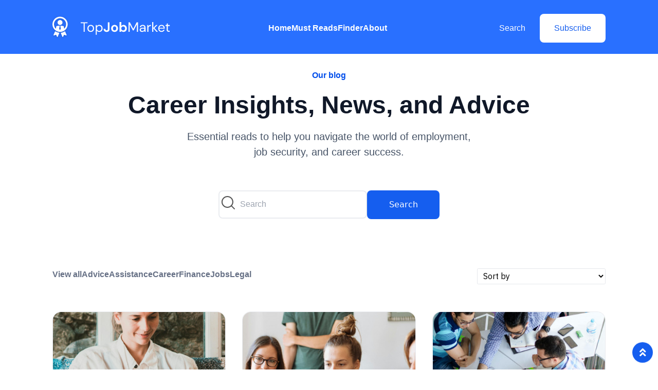

--- FILE ---
content_type: text/html; charset=UTF-8
request_url: https://topjobmarket.net/articles.php?category=76
body_size: 10003
content:
<!DOCTYPE html>
<html lang="en" class="scroll-smooth">
<head>
    <title> TopJobMarket.net</title>
    <meta charset="utf-8">
    <meta http-equiv="Content-Type" content="text/html; charset=UTF-8" />
    <meta name="viewport" content="width=device-width, initial-scale=1">
    <meta name="csrf-token" content="i2JNZsZ30t4qXzYZXo1ZtsVzDgb6YPo1q3AhS2Rj">

    
    <script src="https://ajax.googleapis.com/ajax/libs/jquery/3.5.1/jquery.min.js"></script>
    <script src="https://cdnjs.cloudflare.com/ajax/libs/axios/1.2.4/axios.min.js" integrity="sha512-Th6RhKVKcUO1NdowoioG5HrNgi4JzStsjpwheSR+nWcDIVO4Wv6E6D14o/46EqqDsLSca/rcMD1a3OLyPkexAw==" crossorigin="anonymous" referrerpolicy="no-referrer"></script>
    <script defer src="/js/forms.v2.js?id=5828aa0a63f237824c8a8bb8bfb29d42"></script>
            <link rel='icon' type='image/png' href='/templates/topjobmarket.net/v7/images/site-icon.png'>
    
    <link rel='stylesheet' href='/defaults/v7/css/defaults.css'>
    <link rel="stylesheet" href="https://use.fontawesome.com/releases/v5.15.4/css/all.css" integrity="sha384-DyZ88mC6Up2uqS4h/KRgHuoeGwBcD4Ng9SiP4dIRy0EXTlnuz47vAwmeGwVChigm" crossorigin="anonymous"/>
            <link rel="preconnect" href="https://fonts.googleapis.com">
        <link rel="preconnect" href="https://fonts.gstatic.com" crossorigin>
        <link href="https://fonts.googleapis.com/css2?family=Archivo:wght@100;200;300;400;500;600;700;800;900&family=IBM+Plex+Sans:wght@100;200;300;400;500;600;700&family=Manrope:wght@200;300;400;500;600&display=swap" rel="stylesheet">
    
    <link rel='stylesheet' href='/templates/topjobmarket.net/v7/css/tailwind.css'>
            <link rel='stylesheet' href='/templates/topjobmarket.net/v7/css/styles.css'>
    
    <link rel='stylesheet' href='/defaults/v7/css/font-awesome.min.css'>
    <link rel="stylesheet" href="https://cdnjs.cloudflare.com/ajax/libs/animate.css/4.1.1/animate.min.css" />

    <script type="text/javascript" src="/defaults/js/tipped.js"></script>
    <link rel="stylesheet" type="text/css" href="/defaults/css/tipped.css"/>

    <link rel="stylesheet" href="https://cdnjs.cloudflare.com/ajax/libs/Swiper/9.4.1/swiper-bundle.min.css"/>

    <script src="https://cdnjs.cloudflare.com/ajax/libs/Swiper/9.4.1/swiper-bundle.min.js"></script>
    <script src="/defaults/v7/js/main.js"></script>
                
        <script type="text/javascript">
        $(document).ready(function()
        {
            $('input[name=firstname]:first').focus();

            Tipped.create( '.tooltip-inline' );

            // Show phone field after email
            $('#e14').focusin(function()
            {
                $('#phone1').show();
            });
        });
    </script>
    
            <script type="text/javascript">
            $(document).ready(function()
            {
                                    var ty_message = "<b>Thanks for subscribing!</b> Please check your email/spam folder now for your exclusive offer."
                                $("#email-confirmation-alert").html(ty_message);
                $("#email-confirmation-alert").fadeIn("slow",function(){
                    setTimeout(function(){
                        $("#email-confirmation-alert").fadeOut("slow");
                    },20000);
                });
            });
        </script>
        <script type="text/javascript">
        $(document).ready(function() {
            $('a.offer-click-tracking').click(function()
            {
                axios.post( '/l.php', { id:this.id, oi: getOptIns() } );
            });
            $('a.offer-wall-click-tracking').click(function()
            {
                axios.post( '/l.php', { id:this.id, ow: true } );
            });
            $('a.dynamic-offer-no-link-click-tracking').click(function()
            {
                axios.post( '/l.php', { id:this.id, donl: true, oi: getOptIns() } );
            });

            $(".nav-link.search").click(function() {
                $(this).toggleClass('open');
                return false;
            })

            $('.mobile__bar').on('click',function(){
                $('.mobile__menu').toggleClass('mobile__menu--active');
                $('.mobile__menu-box ').toggleClass('mobile__menu-box--active');
            });
        });

        function getUrlVars()
        {
            var vars = {};
            var parts = window.location.href.replace(/[?&]+([^=&]+)=([^&]*)/gi, function(m,key,value) {
                vars[key] = value;
            });
            return vars;
        }

        function openOffer( url )
        {
            newwindow = window.open( url );
            if (window.focus)
            {
                newwindow.focus()
            }
            return false;
        }

        function getOptIns()
        {
            return $('input[name="opt_ins[]"]:checked')
                .map(function() {
                    return this.value;
                })
                .get();
        }
    </script>

    <script src="/js/site_survey.js?id=f568d729535762176043ec657cb13184" defer></script>
    <script src="/js/i8l-form.js?id=e57070cfcf32e64895c4e57c976b8160" defer></script>

    
<!-- START `site_scripts_module:2` -->
<!-- Global site tag (gtag.js) - Google Analytics -->
<script async src="https://www.googletagmanager.com/gtag/js?id=G-LB1K02GRKQ"></script>
<script>
    window.dataLayer = window.dataLayer || [];
    function gtag(){dataLayer.push(arguments);}
    gtag("js", new Date());

    gtag("config", "G-LB1K02GRKQ");
</script>
<!-- END `site_scripts_module:2` -->

<!-- START `site_scripts_module:19` -->
<script> (function(document, window) {
 var script = document.createElement("script");
 script.type = "text/javascript";
 script.src = "https://trk-keingent.com/scripts/push/script/yld8v9vgm2?url=" + encodeURI(self.location.hostname) + "&alturl=" + encodeURI(self.location.pathname);
 script.onload = function() {
 push_init();
 push_subscribe();
 };
document.getElementsByTagName("head")[0].appendChild(script);
})(document, window); </script>
<!-- END `site_scripts_module:19` -->

<!-- START `site_scripts_module:37` -->
<script>
	const url = new URL(window.location.href);
    let affiliate_id = '';
    let sub1 = '';
    let sub2 = '';
    let landing_page_string = '';
    let hasUpdate = false;

    if (affiliate_id) {
    	url.searchParams.set('utm_source', affiliate_id);
        hasUpdate = true;
    }

    if (sub1) {
    	url.searchParams.set('utm_medium', sub1);
        hasUpdate = true;
    }

    if (sub2 || landing_page_string) {
    	let utm_campaign = sub2.concat('__', landing_page_string);
    	url.searchParams.set('utm_campaign', utm_campaign);
        hasUpdate = true;
    }

	if (hasUpdate) {
    	window.history.replaceState(null, null, url);
    }
</script>
<!-- END `site_scripts_module:37` -->

<!-- START `site_scripts_module:64` -->
<script type="text/javascript">
    (function(c,l,a,r,i,t,y){
        c[a]=c[a]||function(){(c[a].q=c[a].q||[]).push(arguments)};
        t=l.createElement(r);t.async=1;t.src="https://www.clarity.ms/tag/"+i;
        y=l.getElementsByTagName(r)[0];y.parentNode.insertBefore(t,y);
    })(window, document, "clarity", "script", "r8j34414vn");
</script>
<!-- END `site_scripts_module:64` -->

    
<!-- START `site_scripts_module:56-omitted#is-ad` -->

<!-- END `site_scripts_module:56` -->

<!-- START `site_scripts_module:59-omitted#is-ad` -->

<!-- END `site_scripts_module:59` -->

    
    
    

</head>
<body>

<main id="wrapper" class="relative">

        <header class="w-full">
        <div class="lg:my-[.8rem] box-border header-container">
<div class="container mx-auto relative invisible lg:visible">
    <nav class="flex justify-between items-center pt-3 mx-auto header__menu ">
    <div class="header__menu-item--left">
                <a href="/"><img src="/templates/topjobmarket.net/v7/images/svg/site-logo.svg" alt="logo"></a>
            </div>
 
    <div class="header__menu-item--center">
                <ul class="flex items-center gap-[2vw] text-white">
                <li class="font-archivo font-semibold text-t-md text-white">
                    <a class="hover:text-black text-white" href="/">Home</a>
                </li>
                <li class="font-archivo font-semibold text-t-md text-white">
                    <a class="hover:text-black text-white" href="/articles.php">Must Reads</a>
                </li>
                <li class="font-archivo font-semibold text-t-md text-white">
                    <a class="hover:text-black text-white" href="/finder.php">Finder</a>
                </li>
                <li class="font-archivo font-semibold text-t-md text-white">
                    <a class="hover:text-black text-white" href="/about.php">About</a>
                </li>
                        </ul>
                 
    </div>

    <div class="text-white flex items-center header__menu-item--right gap-[3vw]">
         
                    <a class="header__menu-search transparent-btn font-archivo text-t-md text-gray-white hover:text-white" href="/articles.php">Search</a>
            <a class="header__menu-subscribe bg-white font-archivo secondary-btn bgc-white text-t-md text-primary-601" href="/lander/explore">Subscribe</a>
            </div>
    </nav>
</div>
<div class="mobile__menu-container block lg:hidden">
    <div class="mobile__menu z-10 bg-primary-501 w-full fixed h-0 top-0 right-0 transistion-all duration-700 ease-linear">
                <div class="mobile__menu-box bg-primary-501 flex justify-between items-center w-full">
            <a href="/"><img class="site-logo--mobile inline-block" src="/templates/topjobmarket.net/v7/images/svg/site-logo.svg" alt="logo"></a>
            <div class=" mobile__bar flex flex-col gap-[.8rem] flex-wrap relative right-[2.5rem]">
                <div class="bar__line bg-gray-701 w-[2.5rem] h-[.2rem] -translate-y=[50%] translate-x-0 transistion-all duration-500 ease-out"></div>    
                <div class="bar__line bg-gray-701 w-[2.5rem] h-[.2rem] -translate-y=[50%] translate-x-0 transistion-all duration-500 ease-out"></div>    
                <div class="bar__line bg-gray-701 w-[2.5rem] h-[.2rem] -translate-y=[50%] translate-x-0 transistion-all duration-500 ease-out"></div>    
            </div>
        </div>
        <div class="px-[1.6rem] mx-auto mobile__menu-box opacity-0 invisible transistion-all duration-300 ease-out delay-300">
            <nav>
                <ul class="flex flex-col flex-wrap gap-[2rem] my-[2rem]">
                    <li>
                        <a class="font-archivo font-semibold text-t-md hover:text-black text-white" href="/">Home</a>
                    </li>
                    <li>
                        <a class="font-archivo font-semibold text-t-md hover:text-black text-white" href="/articles.php">Must Reads</a>
                    </li>
                    <li>
                        <a class="font-archivo font-semibold text-t-md hover:text-black text-white" href="/finder.php">Finder</a>
                    </li>
                    <li>
                        <a class="font-archivo font-semibold text-t-md hover:text-black text-white" href="/about.php">About</a>
                    </li>
                                    </ul>
                <hr class="pb-[1.2rem]">
                <div class="grid grid-cols-2 pt-[1.2rem]">
                    <div>
                        <h6 class="font-archivo text-t-md text-white semibold uppercase font-semibold">Categories</h6>
                        <ul class="flex flex-col flex-wrap gap-[2rem] mt-[2rem]">
                                                            <li>
                                    <a class="hover:text-black text-white font-archivo text-t-md semibold" href="/category/34-advice">Advice</a>
                                </li>
                                                            <li>
                                    <a class="hover:text-black text-white font-archivo text-t-md semibold" href="/category/75-assistance">Assistance</a>
                                </li>
                                                            <li>
                                    <a class="hover:text-black text-white font-archivo text-t-md semibold" href="/category/7-career">Career</a>
                                </li>
                                                    </ul>
                    </div>
                    <div>
                        <h6 class="font-archivo text-white text-t-md uppercase font-semibold">Company</h6>
                        <ul class="flex flex-col flex-wrap gap-[2rem] mt-[2rem]">
                            <li><a class="hover:text-black text-white font-archivo text-t-md semibold" href="/about.php">About</a></li>
                            <li><a class="hover:text-black text-white font-archivo text-t-md semibold" href="/page-terms.php">Terms and conditions</a></li>
                            <li><a class="hover:text-black text-white font-archivo text-t-md semibold" href="/page-privacy.php">Privacy Policy</a></li>
                            <li><a class="hover:text-black text-white font-archivo text-t-md semibold" href="/page-sms-privacy-policy.php">Mobile Privacy Policy</a></li>
                            <li><a class="hover:text-black text-white font-archivo text-t-md semibold" href="/contact.php">Contact</a></li>
                        </ul>
                    </div>
                </div>
                <div class="text-white flex flex-col gap-[1.2rem] mt-[2rem] text-center">
                     
                    <a class="px-[1rem] py-[1.8rem] mb-[1.2rem] block header__menu-subscribe transparent-btn bg-primary-601 font-archivo text-t-md text-white" href="https://topjobmarket.net/lander/explore">Subscribe</a>
                    <a class="px-[1rem] py-[1.8rem] header__menu-search  transparent-btn block text-t-md text-white font-archivo hover:text-white" href="/articles.php">Search</a>                 
                </div>
            </nav>
        </div>
            </div>
</div>
</div>

    </header>
    <section id="main-content">
                    <div class="articles__container">
        <div class="container mx-auto">
            <div class="col-md-12 my-[3rem] text-center">
                <div class="my-[1.6rem]"><span class="font-archivo font-semibold text-t-md text-primary-701">Our blog</span></div>
                <div class="my-[1.6rem]"><h1 class="font-archivo font-semibold text-d-lg text-gray-901">Career Insights, News, and Advice</h1></div>
                <div class="my-[1.6rem]">
                    <p class="font-archivo text-t-md lg:text-t-xl text-gray-601">
                        Essential reads to help you navigate the world of employment, <br> job security, and career success.
                    </p>
                </div>
            </div>
        </div>
        <div class="container mx-auto">
<form method="get" action="/articles.php">
    <div class="articles__search-form-container lg:px-[30%] mx-auto mt-[3rem]">
        <div class="block md:flex gap-[3rem] pt-[3rem]">
            <div class="relative p-[2rem] outline-0 h-[5.5rem] font-archivo text-t-md w-full md:w-[80%] rounded-[.8rem] border-[.2rem] border-[#EAECf0] border-solid">
                <input class="outline-0 absolute top-0 left-[4rem] h-[5rem] w-[70%] md:w-[80%]" type="text" name="keyword" id="" value="" placeholder="Search">
                <img class="absolute top-[.6rem] left-0 inline-block" src="/templates/topjobmarket.net/v7/images/svg/magnifyingglass.svg" alt="">
            </div>
            <input type="hidden" name="category" value="76" />
            <input type="hidden" name="sortby" value="" />
            <div class="md:w-[40%]">
                <button class="secondary-btn bg-primary-601 text-t-md text-white mt-[1.5rem] md:mt-0 w-full">Search</button>
            </div>
        </div>
    </div>
</form>
</div>        <div class="articles__content-container container mx-auto lg:mt-[9.6rem]">
    <div class="block lg:flex item-center justify-between mt-[6rem] md:mt-[3rem]">
        <div class="overflow-x-auto mb-[2rem]">
            <ul class="menu__scroll flex gap-x-[2rem] overflow-auto lg:overflow-hidden">
    <li class="text-t-md font-archivo font-semibold shrink-0 text-gray-502 hover:text-primary-701 "><a href="/articles.php">View all</a></li>
          
    <li class="text-t-md font-archivo font-semibold text-gray-502 hover:text-primary-701 selected"><a href="/articles.php?category=0"></a></li>
          
    <li class="text-t-md font-archivo font-semibold text-gray-502 hover:text-primary-701 "><a href="/articles.php?category=34">Advice</a></li>
          
    <li class="text-t-md font-archivo font-semibold text-gray-502 hover:text-primary-701 "><a href="/articles.php?category=75">Assistance</a></li>
          
    <li class="text-t-md font-archivo font-semibold text-gray-502 hover:text-primary-701 "><a href="/articles.php?category=7">Career</a></li>
          
    <li class="text-t-md font-archivo font-semibold text-gray-502 hover:text-primary-701 "><a href="/articles.php?category=5">Finance</a></li>
          
    <li class="text-t-md font-archivo font-semibold text-gray-502 hover:text-primary-701 "><a href="/articles.php?category=58">Jobs</a></li>
          
    <li class="text-t-md font-archivo font-semibold text-gray-502 hover:text-primary-701 "><a href="/articles.php?category=4">Legal</a></li>
    </ul>        </div>     
       <div>
        <form method="get" action="/articles.php">
<input type="hidden" name="category" value="76" />
<input type="hidden" name="keyword" value="" />    
<select name="sortby" id="sortby" onchange="this.form.submit()" class="shrink-0 form-select outline-0 text-gray-1006 text-[1.6rem] font-ibm block w-full lg:w-[25rem] px-3 py-1.5 bg-white bg-clip-padding bg-no-repeat border border-solid border-gray-1006 rounded transition ease-in-out m-0 focus:text-gray-1006 focus:bg-white focus:outline-none">
    <option value="">Sort by</option>
    <option value="most_recent">Most recent</option>
    <option value="most_read" >Most read</option>
</select>

</form>           </div>
    </div>
    <div class="block lg:flex">
        <div>
                            <div class="grid lg:grid-cols-3 md:grid-cols-2 gap-[3.2rem] article__item-container mt-[2rem] md:mt-[4rem]">
                     
                                                                            <div class="article__item border rounded-[16px] border-solid border-[#EAECf0]">
    <div class="article__item-wrapper relative">
        <div class="article__item-image relative rounded-t-[16px] w-full h-full max-w-[484px] max-h-[233px]">
            <a href="/article/16176-wage-garnishment-for-student-loans-to-resume-in-january-2026">
                <img class="rounded-t-[16px] object-cover hover:brightness-75 w-full h-full max-w-[484px] max-h-[233px]" src="/image/r?src=templates/topjobmarket.net/v7/images/categories/19.jpg&amp;w=825&amp;h=300&amp;zc=1" alt="">
            </a>
        </div>
        <div class="article__item-content py-[1.5rem] px-[2.4rem]">
            <div class="article__item-content-meta bg-primary-51 border border-solid border-[#99F6E0] rounded-full py-[.6rem] px-[.8rem] inline-block">
                                    <span class="article__item-content-category text-center font-archivo text-t-xs text-primary-701 border border-solid border-[#5FE9D0] rounded-full bg-white py-[.4rem] px-[.8rem]">news</span>
                                <span class="article__item-content-read ml-[0.8rem] font-archivo text-t-xs text-primary-701 text-center">1 min read</span>
            </div>
            <a class="hover:text-green-1002" href="/article/16176-wage-garnishment-for-student-loans-to-resume-in-january-2026">
                <h4 class="font-archivo font-semibold text-t-xl lg:text-d-xs text-gray-901 line-clamp-3 mt-[2.4rem]">Wage Garnishment for Student Loans to Resume in January 2026</h4>
            </a>
            <div class="py-[1.6rem]">
            <p class="text-t-md text-gray-601 line-clamp-5">
Starting in January 2026, the U.S. government will begin taking money directly out of paychecks for some people who have not been making payments on their federal student loans.

This process is called &quot;wag...</p>
            </div>
        </div>
        <div><a class="dropanchor" href="/article/16176-wage-garnishment-for-student-loans-to-resume-in-january-2026"></a></div>
    </div>
</div>
                                                                            <div class="article__item border rounded-[16px] border-solid border-[#EAECf0]">
    <div class="article__item-wrapper relative">
        <div class="article__item-image relative rounded-t-[16px] w-full h-full max-w-[484px] max-h-[233px]">
            <a href="/article/14461-holiday-season-hiring-may-hit-lowest-level-in-16-years">
                <img class="rounded-t-[16px] object-cover hover:brightness-75 w-full h-full max-w-[484px] max-h-[233px]" src="/image/r?src=templates/topjobmarket.net/v7/images/categories/16.jpg&amp;w=825&amp;h=300&amp;zc=1" alt="">
            </a>
        </div>
        <div class="article__item-content py-[1.5rem] px-[2.4rem]">
            <div class="article__item-content-meta bg-primary-51 border border-solid border-[#99F6E0] rounded-full py-[.6rem] px-[.8rem] inline-block">
                                    <span class="article__item-content-category text-center font-archivo text-t-xs text-primary-701 border border-solid border-[#5FE9D0] rounded-full bg-white py-[.4rem] px-[.8rem]">news</span>
                                <span class="article__item-content-read ml-[0.8rem] font-archivo text-t-xs text-primary-701 text-center">1 min read</span>
            </div>
            <a class="hover:text-green-1002" href="/article/14461-holiday-season-hiring-may-hit-lowest-level-in-16-years">
                <h4 class="font-archivo font-semibold text-t-xl lg:text-d-xs text-gray-901 line-clamp-3 mt-[2.4rem]">Holiday Season Hiring May Hit Lowest Level in 16 Years</h4>
            </a>
            <div class="py-[1.6rem]">
            <p class="text-t-md text-gray-601 line-clamp-5">
The final months of the year are usually a busy time for the U.S. economy.

Companies often hire extra workers to handle the rush from holidays like Thanksgiving and big shopping events such as Black Friday. This seas...</p>
            </div>
        </div>
        <div><a class="dropanchor" href="/article/14461-holiday-season-hiring-may-hit-lowest-level-in-16-years"></a></div>
    </div>
</div>
                                                                            <div class="article__item border rounded-[16px] border-solid border-[#EAECf0]">
    <div class="article__item-wrapper relative">
        <div class="article__item-image relative rounded-t-[16px] w-full h-full max-w-[484px] max-h-[233px]">
            <a href="/article/9321-thanksgiving-travel-time-now-extends-beyond-the-weekend">
                <img class="rounded-t-[16px] object-cover hover:brightness-75 w-full h-full max-w-[484px] max-h-[233px]" src="/image/r?src=templates/topjobmarket.net/v7/images/categories/1.jpg&amp;w=825&amp;h=300&amp;zc=1" alt="">
            </a>
        </div>
        <div class="article__item-content py-[1.5rem] px-[2.4rem]">
            <div class="article__item-content-meta bg-primary-51 border border-solid border-[#99F6E0] rounded-full py-[.6rem] px-[.8rem] inline-block">
                                    <span class="article__item-content-category text-center font-archivo text-t-xs text-primary-701 border border-solid border-[#5FE9D0] rounded-full bg-white py-[.4rem] px-[.8rem]">news</span>
                                <span class="article__item-content-read ml-[0.8rem] font-archivo text-t-xs text-primary-701 text-center">1 min read</span>
            </div>
            <a class="hover:text-green-1002" href="/article/9321-thanksgiving-travel-time-now-extends-beyond-the-weekend">
                <h4 class="font-archivo font-semibold text-t-xl lg:text-d-xs text-gray-901 line-clamp-3 mt-[2.4rem]">Thanksgiving Travel Time Now Extends Beyond the Weekend</h4>
            </a>
            <div class="py-[1.6rem]">
            <p class="text-t-md text-gray-601 line-clamp-5">
Welcome to Thanksgiving week! With more people working from home now, the busiest travel days for Thanksgiving are spreading out more than before.

Before, most people would travel on the Wednesday right before Thank...</p>
            </div>
        </div>
        <div><a class="dropanchor" href="/article/9321-thanksgiving-travel-time-now-extends-beyond-the-weekend"></a></div>
    </div>
</div>
                                                                            <div class="article__item border rounded-[16px] border-solid border-[#EAECf0]">
    <div class="article__item-wrapper relative">
        <div class="article__item-image relative rounded-t-[16px] w-full h-full max-w-[484px] max-h-[233px]">
            <a href="/article/8043-real-income-growth-trends-insights-from-the-jp-morgan-chase-institute-">
                <img class="rounded-t-[16px] object-cover hover:brightness-75 w-full h-full max-w-[484px] max-h-[233px]" src="/image/r?src=templates/topjobmarket.net/v7/images/categories/18.jpg&amp;w=825&amp;h=300&amp;zc=1" alt="">
            </a>
        </div>
        <div class="article__item-content py-[1.5rem] px-[2.4rem]">
            <div class="article__item-content-meta bg-primary-51 border border-solid border-[#99F6E0] rounded-full py-[.6rem] px-[.8rem] inline-block">
                                    <span class="article__item-content-category text-center font-archivo text-t-xs text-primary-701 border border-solid border-[#5FE9D0] rounded-full bg-white py-[.4rem] px-[.8rem]">news</span>
                                <span class="article__item-content-read ml-[0.8rem] font-archivo text-t-xs text-primary-701 text-center">1 min read</span>
            </div>
            <a class="hover:text-green-1002" href="/article/8043-real-income-growth-trends-insights-from-the-jp-morgan-chase-institute-">
                <h4 class="font-archivo font-semibold text-t-xl lg:text-d-xs text-gray-901 line-clamp-3 mt-[2.4rem]">Real Income Growth Trends: Insights from the JP Morgan Chase Institute&#039;s Latest Report</h4>
            </a>
            <div class="py-[1.6rem]">
            <p class="text-t-md text-gray-601 line-clamp-5">&nbsp;
The recent labor market data has led to varying perspectives on real income growth trends, and the topic has received a lot of attention due to its connection to consumer confidence...</p>
            </div>
        </div>
        <div><a class="dropanchor" href="/article/8043-real-income-growth-trends-insights-from-the-jp-morgan-chase-institute-"></a></div>
    </div>
</div>
                                                                            <div class="article__item border rounded-[16px] border-solid border-[#EAECf0]">
    <div class="article__item-wrapper relative">
        <div class="article__item-image relative rounded-t-[16px] w-full h-full max-w-[484px] max-h-[233px]">
            <a href="/article/8001-job-market-triumph-nyc-surpasses-pre-covid-levels-signaling-revival">
                <img class="rounded-t-[16px] object-cover hover:brightness-75 w-full h-full max-w-[484px] max-h-[233px]" src="/image/r?src=templates/topjobmarket.net/v7/images/categories/12.jpg&amp;w=825&amp;h=300&amp;zc=1" alt="">
            </a>
        </div>
        <div class="article__item-content py-[1.5rem] px-[2.4rem]">
            <div class="article__item-content-meta bg-primary-51 border border-solid border-[#99F6E0] rounded-full py-[.6rem] px-[.8rem] inline-block">
                                    <span class="article__item-content-category text-center font-archivo text-t-xs text-primary-701 border border-solid border-[#5FE9D0] rounded-full bg-white py-[.4rem] px-[.8rem]">news</span>
                                <span class="article__item-content-read ml-[0.8rem] font-archivo text-t-xs text-primary-701 text-center">2 min read</span>
            </div>
            <a class="hover:text-green-1002" href="/article/8001-job-market-triumph-nyc-surpasses-pre-covid-levels-signaling-revival">
                <h4 class="font-archivo font-semibold text-t-xl lg:text-d-xs text-gray-901 line-clamp-3 mt-[2.4rem]">Job Market Triumph: NYC Surpasses Pre-COVID Levels, Signaling Revival</h4>
            </a>
            <div class="py-[1.6rem]">
            <p class="text-t-md text-gray-601 line-clamp-5">&nbsp;
Start spreading the news! New York City&#39;s job market has made a triumphant comeback from the dark days of the COVID-19 pandemic, surpassing pre-pandemic employment levels, according to recent fe...</p>
            </div>
        </div>
        <div><a class="dropanchor" href="/article/8001-job-market-triumph-nyc-surpasses-pre-covid-levels-signaling-revival"></a></div>
    </div>
</div>
                                                                            <div class="article__item border rounded-[16px] border-solid border-[#EAECf0]">
    <div class="article__item-wrapper relative">
        <div class="article__item-image relative rounded-t-[16px] w-full h-full max-w-[484px] max-h-[233px]">
            <a href="/article/7954-new-study-reveals-continued-advantage-for-college-graduates-in-job-mar">
                <img class="rounded-t-[16px] object-cover hover:brightness-75 w-full h-full max-w-[484px] max-h-[233px]" src="/image/r?src=templates/topjobmarket.net/v7/images/categories/11.jpg&amp;w=825&amp;h=300&amp;zc=1" alt="">
            </a>
        </div>
        <div class="article__item-content py-[1.5rem] px-[2.4rem]">
            <div class="article__item-content-meta bg-primary-51 border border-solid border-[#99F6E0] rounded-full py-[.6rem] px-[.8rem] inline-block">
                                    <span class="article__item-content-category text-center font-archivo text-t-xs text-primary-701 border border-solid border-[#5FE9D0] rounded-full bg-white py-[.4rem] px-[.8rem]">news</span>
                                <span class="article__item-content-read ml-[0.8rem] font-archivo text-t-xs text-primary-701 text-center">1 min read</span>
            </div>
            <a class="hover:text-green-1002" href="/article/7954-new-study-reveals-continued-advantage-for-college-graduates-in-job-mar">
                <h4 class="font-archivo font-semibold text-t-xl lg:text-d-xs text-gray-901 line-clamp-3 mt-[2.4rem]">New Study Reveals Continued Advantage for College Graduates in Job Market</h4>
            </a>
            <div class="py-[1.6rem]">
            <p class="text-t-md text-gray-601 line-clamp-5">
A new study has found that despite concerns over mounting student debt and the increasing availability of alternative credentials, college graduates still hold a significant advantage in the job marke...</p>
            </div>
        </div>
        <div><a class="dropanchor" href="/article/7954-new-study-reveals-continued-advantage-for-college-graduates-in-job-mar"></a></div>
    </div>
</div>
                                                                            <div class="article__item border rounded-[16px] border-solid border-[#EAECf0]">
    <div class="article__item-wrapper relative">
        <div class="article__item-image relative rounded-t-[16px] w-full h-full max-w-[484px] max-h-[233px]">
            <a href="/article/7758-december-jobs-report-shakes-up-markets-amid-strong-economic-outlook">
                <img class="rounded-t-[16px] object-cover hover:brightness-75 w-full h-full max-w-[484px] max-h-[233px]" src="/image/r?src=templates/topjobmarket.net/v7/images/categories/7.jpg&amp;w=825&amp;h=300&amp;zc=1" alt="">
            </a>
        </div>
        <div class="article__item-content py-[1.5rem] px-[2.4rem]">
            <div class="article__item-content-meta bg-primary-51 border border-solid border-[#99F6E0] rounded-full py-[.6rem] px-[.8rem] inline-block">
                                    <span class="article__item-content-category text-center font-archivo text-t-xs text-primary-701 border border-solid border-[#5FE9D0] rounded-full bg-white py-[.4rem] px-[.8rem]">news</span>
                                <span class="article__item-content-read ml-[0.8rem] font-archivo text-t-xs text-primary-701 text-center">2 min read</span>
            </div>
            <a class="hover:text-green-1002" href="/article/7758-december-jobs-report-shakes-up-markets-amid-strong-economic-outlook">
                <h4 class="font-archivo font-semibold text-t-xl lg:text-d-xs text-gray-901 line-clamp-3 mt-[2.4rem]">December Jobs Report Shakes Up Markets Amid Strong Economic Outlook</h4>
            </a>
            <div class="py-[1.6rem]">
            <p class="text-t-md text-gray-601 line-clamp-5">
The latest jobs report for December 2023 has sparked a mix of reactions in the financial markets, reflecting the ongoing debate about the state of the US economy and the potential impact on monetary policy....</p>
            </div>
        </div>
        <div><a class="dropanchor" href="/article/7758-december-jobs-report-shakes-up-markets-amid-strong-economic-outlook"></a></div>
    </div>
</div>
                                                                            <div class="article__item border rounded-[16px] border-solid border-[#EAECf0]">
    <div class="article__item-wrapper relative">
        <div class="article__item-image relative rounded-t-[16px] w-full h-full max-w-[484px] max-h-[233px]">
            <a href="/article/7665-us-job-growth-shows-resilience-as-unemployment-rate-drops-to-3-7-in-no">
                <img class="rounded-t-[16px] object-cover hover:brightness-75 w-full h-full max-w-[484px] max-h-[233px]" src="/image/r?src=templates/topjobmarket.net/v7/images/categories/17.jpg&amp;w=825&amp;h=300&amp;zc=1" alt="">
            </a>
        </div>
        <div class="article__item-content py-[1.5rem] px-[2.4rem]">
            <div class="article__item-content-meta bg-primary-51 border border-solid border-[#99F6E0] rounded-full py-[.6rem] px-[.8rem] inline-block">
                                    <span class="article__item-content-category text-center font-archivo text-t-xs text-primary-701 border border-solid border-[#5FE9D0] rounded-full bg-white py-[.4rem] px-[.8rem]">news</span>
                                <span class="article__item-content-read ml-[0.8rem] font-archivo text-t-xs text-primary-701 text-center">1 min read</span>
            </div>
            <a class="hover:text-green-1002" href="/article/7665-us-job-growth-shows-resilience-as-unemployment-rate-drops-to-3-7-in-no">
                <h4 class="font-archivo font-semibold text-t-xl lg:text-d-xs text-gray-901 line-clamp-3 mt-[2.4rem]">US Job Growth Shows Resilience as Unemployment Rate Drops to 3.7% in November</h4>
            </a>
            <div class="py-[1.6rem]">
            <p class="text-t-md text-gray-601 line-clamp-5">
In a positive development for the US economy, job growth accelerated in November, as the unemployment rate dropped to 3.7%, underscoring the resilience of the labor market. These figures suggest t...</p>
            </div>
        </div>
        <div><a class="dropanchor" href="/article/7665-us-job-growth-shows-resilience-as-unemployment-rate-drops-to-3-7-in-no"></a></div>
    </div>
</div>
                                                                            <div class="article__item border rounded-[16px] border-solid border-[#EAECf0]">
    <div class="article__item-wrapper relative">
        <div class="article__item-image relative rounded-t-[16px] w-full h-full max-w-[484px] max-h-[233px]">
            <a href="/article/7693-how-ai-is-changing-the-global-labor-market-and-skills-needed-for-succe">
                <img class="rounded-t-[16px] object-cover hover:brightness-75 w-full h-full max-w-[484px] max-h-[233px]" src="/image/r?src=templates/topjobmarket.net/v7/images/categories/6.jpg&amp;w=825&amp;h=300&amp;zc=1" alt="">
            </a>
        </div>
        <div class="article__item-content py-[1.5rem] px-[2.4rem]">
            <div class="article__item-content-meta bg-primary-51 border border-solid border-[#99F6E0] rounded-full py-[.6rem] px-[.8rem] inline-block">
                                    <span class="article__item-content-category text-center font-archivo text-t-xs text-primary-701 border border-solid border-[#5FE9D0] rounded-full bg-white py-[.4rem] px-[.8rem]">news</span>
                                <span class="article__item-content-read ml-[0.8rem] font-archivo text-t-xs text-primary-701 text-center">2 min read</span>
            </div>
            <a class="hover:text-green-1002" href="/article/7693-how-ai-is-changing-the-global-labor-market-and-skills-needed-for-succe">
                <h4 class="font-archivo font-semibold text-t-xl lg:text-d-xs text-gray-901 line-clamp-3 mt-[2.4rem]">How AI is Changing the Global Labor Market and Skills Needed for Success</h4>
            </a>
            <div class="py-[1.6rem]">
            <p class="text-t-md text-gray-601 line-clamp-5">
In today&#39;s rapidly evolving technological landscape, the rise of artificial intelligence (AI) is set to significantly transform the global labor market.

According to Karin Kimbrough, Chief Econo...</p>
            </div>
        </div>
        <div><a class="dropanchor" href="/article/7693-how-ai-is-changing-the-global-labor-market-and-skills-needed-for-succe"></a></div>
    </div>
</div>
                                                            </div>
                <hr class="mt-[6.4rem]">
                                    <div class="mt-[2rem]">
                        <div class="flex items-center justify-between relative">
            
                <div class="page-item disabled font-archivo font-semibold text-t-sm text-gray-601" aria-disabled="true" aria-label="&laquo; Previous">
            <span class="page-link" aria-hidden="true"><i class="fas fa-arrow-left pr-[1rem] text-t-xl"></i>  <span class="hidden lg:inline-block">Previous</span></span>
        </div>
            <nav>
        <ul class="items-center gap-[2rem] hidden md:inline-flex" >
                            
                
                
                                                                                        <li class="active inline-flex items-center justify-center font-archivo font-semibold text-t-sm text-primary-601">1</li>
                                                                                                <li class="inline-flex items-center justify-center font-archivo font-semibold text-t-sm text-gray-601"><a href="https://topjobmarket.net/articles.php?category=76&amp;page=2">2</a></li>
                                                                                </ul>
        <p class=" block lg:hidden font-archivo text-t-sm text-gray-701">
            Page
            <span>1</span>
            of
            <span>2</span>
        </p>
    </nav>
    
            <div class="page-item font-archivo font-semibold text-t-sm text-gray-601">
            <a class="page-link" href="https://topjobmarket.net/articles.php?category=76&amp;page=2" rel="next" aria-label="Next &raquo;"><span class="hidden lg:inline-block">Next</span>  <i class="fas fa-arrow-right pl-[1rem] text-t-xl"></i></a>
        </div>
    </div>

                    </div>
                                    </div>
    </div>
</div>
      
        <div class="container mx-auto my-[5rem] lg:my-[9.6rem]">
        <hr class="lg:pt-[9.6rem]">
        <div class=" relative overflow-hidden rounded-[.8rem] bg-yellow-51">
    <div class="grid md:grid-cols-2">
        <div class="order-1 p-[2.4rem] lg:p-[7rem] mt-[4rem] lg:mt-o lg:mt-0 block lg:flex flex-wrap md:block">
            <div>
                <h3 class="subscribe__bottombox-title font-archivo font-semibold text-d-sm lg:text-d-md text-gray-901">Subscribe to get weekly updates</h3>
                <p class="subscribe__bottombox-content font-archivo text-t-lg lg:text-t-xl text-gray-601 mt-[2rem]">Your dream job is just a click away. Subscribe to our newsletter and get access to news and guides on securing the right career for you.</p>
            </div>
            <div class="mt-[1.5rem]">
                <a href="/lander/explore">
                    <button class="secondary-btn text-t-md semibold w-full lg:w-auto text-white">Subscribe</button>
                </a>

            </div>
        </div>
        <div class="order-2">
            <div>
                <img class="hidden lg:block" src="/templates/topjobmarket.net/v7/images/webp/subscribe-bottombox.webp" alt="">
                <img class="block lg:hidden" src="/templates/topjobmarket.net/v7/images/webp/small-subscribe-bottombox.webp" alt="">
            </div>
        </div>
    </div>
</div>
        </div>
        <div class="container mx-auto mt-[6rem]">
            <div class="col-md-12 my-[3rem] flex justify-center">
                            </div>
        </div>
    </div>
    </section>

                <footer>
    <div class="container mx-auto footer-container">
        <hr>
        <div class="footer__container-top grid gap-3 lg:grid-cols-2 py-[6rem]">
        <div class="footer__box-right pb-[3.2rem] lg:pb-[0]">
                <div>
                    <a href="/"><img src="/templates/topjobmarket.net/v7/images/svg/site-logo.svg" alt="logo"></a>
                    <p class="footer__box-right-text font-archivo text-t-md text-white lg:w-[65%]">Your online guide to career growth with industry-leading advice and over 10,000 job listings to choose from. 
                        <br /><br />Start your career adventure today!</p>
                </div>
        </div>
        <div class="footer__box-center grid grid-cols-2 lg:grid-cols-3">
            <div>
                <h6 class="footer__box-center-title font-archivo text-white text-t-md semibold uppercase font-semibold">Categories</h6>
                <ul class="footer__menu">
                                            <li class="footer__menu-item py-[1.2rem]">
                            <a class="hover:text-black text-white text-archivo text-t-md semibold" href="/category/34-advice">Advice</a>
                        </li>
                                            <li class="footer__menu-item py-[1.2rem]">
                            <a class="hover:text-black text-white text-archivo text-t-md semibold" href="/category/75-assistance">Assistance</a>
                        </li>
                                            <li class="footer__menu-item py-[1.2rem]">
                            <a class="hover:text-black text-white text-archivo text-t-md semibold" href="/category/7-career">Career</a>
                        </li>
                                            <li class="footer__menu-item py-[1.2rem]">
                            <a class="hover:text-black text-white text-archivo text-t-md semibold" href="/category/5-finance">Finance</a>
                        </li>
                                            <li class="footer__menu-item py-[1.2rem]">
                            <a class="hover:text-black text-white text-archivo text-t-md semibold" href="/category/58-jobs">Jobs</a>
                        </li>
                                            <li class="footer__menu-item py-[1.2rem]">
                            <a class="hover:text-black text-white text-archivo text-t-md semibold" href="/category/4-legal">Legal</a>
                        </li>
                                    </ul>
            </div>
            <div>
                <h6 class="footer__box-center-title font-archivo text-white text-t-md uppercase font-semibold">Company</h6>
                <ul class="footer__menu">
                    <li class="footer__menu-item py-[1.2rem]"><a class="hover:text-black text-white text-archivo text-t-md semibold" href="/about.php">About</a></li>
                    <li class="footer__menu-item py-[1.2rem]"><a class="hover:text-black text-white text-archivo text-t-md semibold" href="/page-terms.php">Terms and conditions</a></li>
                    <li class="footer__menu-item py-[1.2rem]"><a class="hover:text-black text-white text-archivo text-t-md semibold" href="/page-privacy.php">Privacy Policy</a></li>
                                        <li class="footer__menu-item py-[1.2rem]"><a class="hover:text-black text-white text-archivo text-t-md semibold" href="/contact.php">Contact</a></li>
                </ul>
            </div>
             
        </div>
        </div>
         
        <hr>
        <div class="footer__container-bottom flex items-center justify-center lg:justify-between pt-[3.2rem] pb-[4.8rem] flex-wrap">
            <div class="order-2">
                <ul class="font-archivo text-t-md text-white gap-[1rem] items-center inline-block text-center">
                    <li class="inline-block">
                        CA Residents: <a class="hover:text-white" href="/contact.php?action=ca">Do Not Sell My Info <span>|</span></a>
                    </li>
                    <li class="inline-block">
                        <a class="hover:text-white" href="/page-privacy.php?#p-3">Notice of Collection <span>|<span></a>
                    </li>
                    <li class="inline-block">
                        <a class="hover:text-white" href="/unsubscribe.php">Unsubscribe</a>
                    </li>
                </ul>
            </div>
            <div class="order-1 pt-[1.5rem] lg:pt-0 text-center lg:pb[0]">
                <p class="font-archivo text-t-md text-white w-[95%] lg:w-auto">&copy; 2026 topjobmarket.net. All Rights Reserved</p>
            </div>    
        </div>
    </div>
</footer>
            <a id="backToTop" class="go-top-area d-inline cursor-pointer">
        <div class="go-top-wrap">
            <div class="go-top-btn-wrap">
                <div class="go-top go-top-btn active">
                    <i class="fas fa-angle-double-up"></i>
                    <i class="fas fa-angle-double-up"></i>
                </div>
            </div>
        </div>
    </a>
</main>

<!-- PIXELS -->




<!-- START `site_scripts_module:57-omitted#is-ad` -->

<!-- END `site_scripts_module:57` -->

<!-- START `site_scripts_module:58-omitted#is-ad` -->

<!-- END `site_scripts_module:58` -->






</body>
</html>


--- FILE ---
content_type: text/css
request_url: https://topjobmarket.net/templates/topjobmarket.net/v7/css/tailwind.css
body_size: 11150
content:
*,:after,:before{--tw-border-spacing-x:0;--tw-border-spacing-y:0;--tw-translate-x:0;--tw-translate-y:0;--tw-rotate:0;--tw-skew-x:0;--tw-skew-y:0;--tw-scale-x:1;--tw-scale-y:1;--tw-pan-x: ;--tw-pan-y: ;--tw-pinch-zoom: ;--tw-scroll-snap-strictness:proximity;--tw-gradient-from-position: ;--tw-gradient-via-position: ;--tw-gradient-to-position: ;--tw-ordinal: ;--tw-slashed-zero: ;--tw-numeric-figure: ;--tw-numeric-spacing: ;--tw-numeric-fraction: ;--tw-ring-inset: ;--tw-ring-offset-width:0px;--tw-ring-offset-color:#fff;--tw-ring-color:rgba(59,130,246,.5);--tw-ring-offset-shadow:0 0 #0000;--tw-ring-shadow:0 0 #0000;--tw-shadow:0 0 #0000;--tw-shadow-colored:0 0 #0000;--tw-blur: ;--tw-brightness: ;--tw-contrast: ;--tw-grayscale: ;--tw-hue-rotate: ;--tw-invert: ;--tw-saturate: ;--tw-sepia: ;--tw-drop-shadow: ;--tw-backdrop-blur: ;--tw-backdrop-brightness: ;--tw-backdrop-contrast: ;--tw-backdrop-grayscale: ;--tw-backdrop-hue-rotate: ;--tw-backdrop-invert: ;--tw-backdrop-opacity: ;--tw-backdrop-saturate: ;--tw-backdrop-sepia: ;--tw-contain-size: ;--tw-contain-layout: ;--tw-contain-paint: ;--tw-contain-style: }::backdrop{--tw-border-spacing-x:0;--tw-border-spacing-y:0;--tw-translate-x:0;--tw-translate-y:0;--tw-rotate:0;--tw-skew-x:0;--tw-skew-y:0;--tw-scale-x:1;--tw-scale-y:1;--tw-pan-x: ;--tw-pan-y: ;--tw-pinch-zoom: ;--tw-scroll-snap-strictness:proximity;--tw-gradient-from-position: ;--tw-gradient-via-position: ;--tw-gradient-to-position: ;--tw-ordinal: ;--tw-slashed-zero: ;--tw-numeric-figure: ;--tw-numeric-spacing: ;--tw-numeric-fraction: ;--tw-ring-inset: ;--tw-ring-offset-width:0px;--tw-ring-offset-color:#fff;--tw-ring-color:rgba(59,130,246,.5);--tw-ring-offset-shadow:0 0 #0000;--tw-ring-shadow:0 0 #0000;--tw-shadow:0 0 #0000;--tw-shadow-colored:0 0 #0000;--tw-blur: ;--tw-brightness: ;--tw-contrast: ;--tw-grayscale: ;--tw-hue-rotate: ;--tw-invert: ;--tw-saturate: ;--tw-sepia: ;--tw-drop-shadow: ;--tw-backdrop-blur: ;--tw-backdrop-brightness: ;--tw-backdrop-contrast: ;--tw-backdrop-grayscale: ;--tw-backdrop-hue-rotate: ;--tw-backdrop-invert: ;--tw-backdrop-opacity: ;--tw-backdrop-saturate: ;--tw-backdrop-sepia: ;--tw-contain-size: ;--tw-contain-layout: ;--tw-contain-paint: ;--tw-contain-style: }/*! tailwindcss v3.4.13 | MIT License | https://tailwindcss.com*/*,:after,:before{border:0 solid #e5e7eb;box-sizing:border-box}:after,:before{--tw-content:""}:host,html{-webkit-text-size-adjust:100%;font-feature-settings:normal;-webkit-tap-highlight-color:transparent;font-family:ui-sans-serif,system-ui,sans-serif,Apple Color Emoji,Segoe UI Emoji,Segoe UI Symbol,Noto Color Emoji;font-variation-settings:normal;line-height:1.5;tab-size:4}body{line-height:inherit;margin:0}hr{border-top-width:1px;color:inherit;height:0}abbr:where([title]){-webkit-text-decoration:underline dotted;text-decoration:underline dotted}h1,h2,h3,h4,h5,h6{font-size:inherit;font-weight:inherit}a{color:inherit;text-decoration:inherit}b,strong{font-weight:bolder}code,kbd,pre,samp{font-feature-settings:normal;font-family:ui-monospace,SFMono-Regular,Menlo,Monaco,Consolas,Liberation Mono,Courier New,monospace;font-size:1em;font-variation-settings:normal}small{font-size:80%}sub,sup{font-size:75%;line-height:0;position:relative;vertical-align:baseline}sub{bottom:-.25em}sup{top:-.5em}table{border-collapse:collapse;border-color:inherit;text-indent:0}button,input,optgroup,select,textarea{font-feature-settings:inherit;color:inherit;font-family:inherit;font-size:100%;font-variation-settings:inherit;font-weight:inherit;letter-spacing:inherit;line-height:inherit;margin:0;padding:0}button,select{text-transform:none}button,input:where([type=button]),input:where([type=reset]),input:where([type=submit]){-webkit-appearance:button;background-color:transparent;background-image:none}:-moz-focusring{outline:auto}:-moz-ui-invalid{box-shadow:none}progress{vertical-align:baseline}::-webkit-inner-spin-button,::-webkit-outer-spin-button{height:auto}[type=search]{-webkit-appearance:textfield;outline-offset:-2px}::-webkit-search-decoration{-webkit-appearance:none}::-webkit-file-upload-button{-webkit-appearance:button;font:inherit}summary{display:list-item}blockquote,dd,dl,figure,h1,h2,h3,h4,h5,h6,hr,p,pre{margin:0}fieldset{margin:0}fieldset,legend{padding:0}menu,ol,ul{list-style:none;margin:0;padding:0}dialog{padding:0}textarea{resize:vertical}input::placeholder,textarea::placeholder{color:#9ca3af;opacity:1}[role=button],button{cursor:pointer}:disabled{cursor:default}audio,canvas,embed,iframe,img,object,svg,video{display:block;vertical-align:middle}img,video{height:auto;max-width:100%}[hidden]{display:none}
.container{width:100%}@media (min-width:640px){.container{max-width:640px}}@media (min-width:768px){.container{max-width:768px}}@media (min-width:1191px){.container{max-width:1191px}}@media (min-width:1280px){.container{max-width:1280px}}@media (min-width:1440px){.container{max-width:1440px}}@media (min-width:1536px){.container{max-width:1536px}}
.invisible{visibility:hidden}.fixed{position:fixed}.absolute{position:absolute}.relative{position:relative}.inset-0{inset:0}.-right-\[11rem\]{right:-11rem}.bottom-0{bottom:0}.left-0{left:0}.left-\[2rem\]{left:2rem}.left-\[4rem\]{left:4rem}.left-\[85\%\]{left:85%}.right-0{right:0}.right-\[2\.5rem\]{right:2.5rem}.top-0{top:0}.top-2\/4{top:50%}.top-\[\.2rem\]{top:.2rem}.top-\[\.6rem\]{top:.6rem}.top-\[12rem\]{top:12rem}.top-\[3rem\]{top:3rem}.top-\[4rem\]{top:4rem}.top-\[5rem\]{top:5rem}.z-0{z-index:0}.z-10{z-index:10}.z-20{z-index:20}.z-50{z-index:50}.order-1{order:1}.order-2{order:2}.col-span-1{grid-column:span 1/span 1}.col-span-2{grid-column:span 2/span 2}.m-0{margin:0}.m-auto{margin:auto}.\!my-\[3\.2rem\]{margin-bottom:3.2rem!important;margin-top:3.2rem!important}.mx-0{margin-left:0;margin-right:0}.mx-auto{margin-left:auto;margin-right:auto}.my-2{margin-bottom:.5rem;margin-top:.5rem}.my-\[1\.5rem\]{margin-bottom:1.5rem;margin-top:1.5rem}.my-\[1\.6rem\]{margin-bottom:1.6rem;margin-top:1.6rem}.my-\[2\.5rem\]{margin-bottom:2.5rem;margin-top:2.5rem}.my-\[2rem\]{margin-bottom:2rem;margin-top:2rem}.my-\[3\.2rem\]{margin-bottom:3.2rem;margin-top:3.2rem}.my-\[3\.3rem\]{margin-bottom:3.3rem;margin-top:3.3rem}.my-\[3rem\]{margin-bottom:3rem;margin-top:3rem}.my-\[4\.6rem\]{margin-bottom:4.6rem;margin-top:4.6rem}.my-\[4\.8rem\]{margin-bottom:4.8rem;margin-top:4.8rem}.my-\[4rem\]{margin-bottom:4rem;margin-top:4rem}.my-\[5rem\]{margin-bottom:5rem;margin-top:5rem}.my-\[6\.4rem\]{margin-bottom:6.4rem;margin-top:6.4rem}.my-\[64px\]{margin-bottom:64px;margin-top:64px}.my-\[9\.6rem\]{margin-bottom:9.6rem;margin-top:9.6rem}.\!mt-0{margin-top:0!important}.-mr-1{margin-right:-.25rem}.-mt-1{margin-top:-.25rem}.-mt-\[20rem\]{margin-top:-20rem}.mb-2{margin-bottom:.5rem}.mb-24{margin-bottom:6rem}.mb-4{margin-bottom:1rem}.mb-5{margin-bottom:1.25rem}.mb-\[\.6rem\]{margin-bottom:.6rem}.mb-\[\.8rem\]{margin-bottom:.8rem}.mb-\[1\.1rem\]{margin-bottom:1.1rem}.mb-\[1\.2rem\]{margin-bottom:1.2rem}.mb-\[1\.4rem\]{margin-bottom:1.4rem}.mb-\[1\.5rem\]{margin-bottom:1.5rem}.mb-\[1\.6rem\]{margin-bottom:1.6rem}.mb-\[14rem\]{margin-bottom:14rem}.mb-\[1rem\]{margin-bottom:1rem}.mb-\[2\.4rem\]{margin-bottom:2.4rem}.mb-\[2\.8rem\]{margin-bottom:2.8rem}.mb-\[2rem\]{margin-bottom:2rem}.mb-\[3\.2rem\]{margin-bottom:3.2rem}.mb-\[3\.4rem\]{margin-bottom:3.4rem}.mb-\[3\.8rem\]{margin-bottom:3.8rem}.mb-\[34px\]{margin-bottom:34px}.mb-\[3rem\]{margin-bottom:3rem}.mb-\[4\.6rem\]{margin-bottom:4.6rem}.mb-\[4\.8rem\]{margin-bottom:4.8rem}.mb-\[4rem\]{margin-bottom:4rem}.mb-\[5\%\]{margin-bottom:5%}.mb-\[6\.4rem\]{margin-bottom:6.4rem}.mb-\[6\.6rem\]{margin-bottom:6.6rem}.mb-\[9\.6rem\]{margin-bottom:9.6rem}.ml-2{margin-left:.5rem}.ml-\[0\.4rem\]{margin-left:.4rem}.ml-\[0\.8rem\]{margin-left:.8rem}.mr-\[\.8rem\]{margin-right:.8rem}.mr-\[10\%\]{margin-right:10%}.ms-2{margin-inline-start:.5rem}.mt-0{margin-top:0}.mt-20{margin-top:5rem}.mt-\[\.5rem\]{margin-top:.5rem}.mt-\[1\.2rem\]{margin-top:1.2rem}.mt-\[1\.5rem\]{margin-top:1.5rem}.mt-\[1\.6rem\]{margin-top:1.6rem}.mt-\[10rem\]{margin-top:10rem}.mt-\[1rem\]{margin-top:1rem}.mt-\[2\.4rem\]{margin-top:2.4rem}.mt-\[2rem\]{margin-top:2rem}.mt-\[3\.2rem\]{margin-top:3.2rem}.mt-\[3rem\]{margin-top:3rem}.mt-\[4\.6rem\]{margin-top:4.6rem}.mt-\[4rem\]{margin-top:4rem}.mt-\[5rem\]{margin-top:5rem}.mt-\[6\.4rem\]{margin-top:6.4rem}.mt-\[6rem\]{margin-top:6rem}.mt-\[9\.6rem\]{margin-top:9.6rem}.box-border{box-sizing:border-box}.line-clamp-3{-webkit-line-clamp:3}.line-clamp-3,.line-clamp-5{-webkit-box-orient:vertical;display:-webkit-box;overflow:hidden}.line-clamp-5{-webkit-line-clamp:5}.block{display:block}.inline-block{display:inline-block}.flex{display:flex}.inline-flex{display:inline-flex}.grid{display:grid}.hidden{display:none}.size-4{height:1rem;width:1rem}.size-\[5\.6rem\]{height:5.6rem;width:5.6rem}.\!h-\[50rem\]{height:50rem!important}.\!h-full{height:100%!important}.h-0{height:0}.h-4{height:1rem}.h-\[\.2rem\]{height:.2rem}.h-\[1\.2rem\]{height:1.2rem}.h-\[1\.6rem\]{height:1.6rem}.h-\[1\.8rem\]{height:1.8rem}.h-\[1060px\]{height:1060px}.h-\[13\.5rem\]{height:13.5rem}.h-\[2\.4rem\]{height:2.4rem}.h-\[20px\]{height:20px}.h-\[20rem\]{height:20rem}.h-\[27\.5rem\]{height:27.5rem}.h-\[28\.8rem\]{height:28.8rem}.h-\[2rem\]{height:2rem}.h-\[3\.5rem\]{height:3.5rem}.h-\[30rem\]{height:30rem}.h-\[3rem\]{height:3rem}.h-\[4\.4rem\]{height:4.4rem}.h-\[4\.6rem\]{height:4.6rem}.h-\[4\.8rem\]{height:4.8rem}.h-\[40vh\]{height:40vh}.h-\[5\.5rem\]{height:5.5rem}.h-\[5\.6rem\]{height:5.6rem}.h-\[55rem\]{height:55rem}.h-\[5rem\]{height:5rem}.h-\[6rem\]{height:6rem}.h-auto{height:auto}.h-fit{height:fit-content}.h-full{height:100%}.max-h-\[233px\]{max-height:233px}.max-h-\[58\.5rem\]{max-height:58.5rem}.min-h-\[25rem\]{min-height:25rem}.min-h-\[29\.6rem\]{min-height:29.6rem}.min-h-\[64rem\]{min-height:64rem}.min-h-\[72rem\]{min-height:72rem}.min-h-fit{min-height:fit-content}.min-h-screen{min-height:100vh}.w-0{width:0}.w-1\/3{width:33.333333%}.w-2\/3{width:66.666667%}.w-4{width:1rem}.w-\[1\.2rem\]{width:1.2rem}.w-\[1\.6rem\]{width:1.6rem}.w-\[1\.8rem\]{width:1.8rem}.w-\[100rem\]{width:100rem}.w-\[116px\]{width:116px}.w-\[12rem\]{width:12rem}.w-\[2\.4rem\]{width:2.4rem}.w-\[2\.5rem\]{width:2.5rem}.w-\[2rem\]{width:2rem}.w-\[30rem\]{width:30rem}.w-\[3rem\]{width:3rem}.w-\[4\.6rem\]{width:4.6rem}.w-\[4\.8rem\]{width:4.8rem}.w-\[417px\]{width:417px}.w-\[48\.0rem\]{width:48rem}.w-\[499px\]{width:499px}.w-\[5\.6rem\]{width:5.6rem}.w-\[621px\]{width:621px}.w-\[622px\]{width:622px}.w-\[70\%\]{width:70%}.w-\[80\%\]{width:80%}.w-\[90\%\]{width:90%}.w-\[95\%\]{width:95%}.w-auto{width:auto}.w-fit{width:fit-content}.w-full{width:100%}.min-w-\[3rem\]{min-width:3rem}.min-w-full{min-width:100%}.max-w-\[1065px\]{max-width:1065px}.max-w-\[10rem\]{max-width:10rem}.max-w-\[128rem\]{max-width:128rem}.max-w-\[24\.6rem\]{max-width:24.6rem}.max-w-\[31\.2rem\]{max-width:31.2rem}.max-w-\[484px\]{max-width:484px}.max-w-\[48rem\]{max-width:48rem}.max-w-\[50rem\]{max-width:50rem}.max-w-\[56rem\]{max-width:56rem}.max-w-\[692px\]{max-width:692px}.max-w-\[73\.6rem\]{max-width:73.6rem}.max-w-\[76\.8rem\]{max-width:76.8rem}.max-w-\[80\.2rem\]{max-width:80.2rem}.max-w-\[82\.2rem\]{max-width:82.2rem}.max-w-\[822px\]{max-width:822px}.max-w-\[96rem\]{max-width:96rem}.flex-1{flex:1 1 0%}.flex-auto{flex:1 1 auto}.flex-shrink-0,.shrink-0{flex-shrink:0}.grow-0{flex-grow:0}.basis-auto{flex-basis:auto}.translate-x-0{--tw-translate-x:0px}.scale-100,.translate-x-0{transform:translate(var(--tw-translate-x),var(--tw-translate-y)) rotate(var(--tw-rotate)) skewX(var(--tw-skew-x)) skewY(var(--tw-skew-y)) scaleX(var(--tw-scale-x)) scaleY(var(--tw-scale-y))}.scale-100{--tw-scale-x:1;--tw-scale-y:1}.transform{transform:translate(var(--tw-translate-x),var(--tw-translate-y)) rotate(var(--tw-rotate)) skewX(var(--tw-skew-x)) skewY(var(--tw-skew-y)) scaleX(var(--tw-scale-x)) scaleY(var(--tw-scale-y))}@keyframes ping{75%,to{opacity:0;transform:scale(2)}}.animate-ping{animation:ping 1s cubic-bezier(0,0,.2,1) infinite}.cursor-pointer{cursor:pointer}.grid-cols-1{grid-template-columns:repeat(1,minmax(0,1fr))}.grid-cols-2{grid-template-columns:repeat(2,minmax(0,1fr))}.grid-cols-3{grid-template-columns:repeat(3,minmax(0,1fr))}.flex-row{flex-direction:row}.flex-row-reverse{flex-direction:row-reverse}.flex-col{flex-direction:column}.flex-wrap{flex-wrap:wrap}.content-center{align-content:center}.items-start{align-items:flex-start}.items-end{align-items:flex-end}.items-center{align-items:center}.items-stretch{align-items:stretch}.justify-start{justify-content:flex-start}.justify-end{justify-content:flex-end}.justify-center{justify-content:center}.justify-between{justify-content:space-between}.justify-items-center{justify-items:center}.\!gap-16{gap:4rem!important}.\!gap-\[9\.5rem\]{gap:9.5rem!important}.gap-12{gap:3rem}.gap-3{gap:.75rem}.gap-4{gap:1rem}.gap-6{gap:1.5rem}.gap-8{gap:2rem}.gap-9{gap:2.25rem}.gap-\[\.4rem\]{gap:.4rem}.gap-\[\.6rem\]{gap:.6rem}.gap-\[\.8rem\]{gap:.8rem}.gap-\[0\.6rem\]{gap:.6rem}.gap-\[0\.8rem\]{gap:.8rem}.gap-\[1\.2rem\]{gap:1.2rem}.gap-\[1\.5rem\]{gap:1.5rem}.gap-\[1\.6rem\]{gap:1.6rem}.gap-\[10px\]{gap:10px}.gap-\[134px\]{gap:134px}.gap-\[1rem\]{gap:1rem}.gap-\[2\.2rem\]{gap:2.2rem}.gap-\[2\.4rem\]{gap:2.4rem}.gap-\[201px\]{gap:201px}.gap-\[2rem\]{gap:2rem}.gap-\[2vw\]{gap:2vw}.gap-\[3\.2rem\]{gap:3.2rem}.gap-\[3\.6rem\]{gap:3.6rem}.gap-\[3\.8rem\]{gap:3.8rem}.gap-\[3rem\]{gap:3rem}.gap-\[3vw\]{gap:3vw}.gap-\[4\.8rem\]{gap:4.8rem}.gap-\[4px\]{gap:4px}.gap-\[6\.4rem\]{gap:6.4rem}.gap-\[7\.8rem\]{gap:7.8rem}.gap-\[8rem\]{gap:8rem}.gap-\[9\.6rem\]{gap:9.6rem}.gap-x-8{column-gap:2rem}.gap-x-\[1\.2rem\]{column-gap:1.2rem}.gap-x-\[1\.6rem\]{column-gap:1.6rem}.gap-x-\[1rem\]{column-gap:1rem}.gap-x-\[2rem\]{column-gap:2rem}.gap-x-\[3\.2rem\]{column-gap:3.2rem}.gap-x-\[6\.4rem\]{column-gap:6.4rem}.gap-x-\[9\.6rem\]{column-gap:9.6rem}.gap-y-\[1\.6rem\]{row-gap:1.6rem}.gap-y-\[4rem\]{row-gap:4rem}.gap-y-\[6\.4rem\]{row-gap:6.4rem}.divide-y>:not([hidden])~:not([hidden]){--tw-divide-y-reverse:0;border-bottom-width:calc(1px*var(--tw-divide-y-reverse));border-top-width:calc(1px*(1 - var(--tw-divide-y-reverse)))}.divide-gray-100>:not([hidden])~:not([hidden]){--tw-divide-opacity:1;border-color:rgb(243 244 246/var(--tw-divide-opacity))}.place-self-start{place-self:start}.self-start{align-self:flex-start}.self-center{align-self:center}.self-stretch{align-self:stretch}.justify-self-stretch{justify-self:stretch}.overflow-auto{overflow:auto}.overflow-hidden{overflow:hidden}.overflow-x-auto{overflow-x:auto}.overflow-y-auto{overflow-y:auto}.overflow-x-hidden{overflow-x:hidden}.scroll-smooth{scroll-behavior:smooth}.text-nowrap{text-wrap:nowrap}.rounded{border-radius:.25rem}.rounded-3xl{border-radius:1.5rem}.rounded-\[\.6rem\]{border-radius:.6rem}.rounded-\[\.8rem\]{border-radius:.8rem}.rounded-\[0\.8\]{border-radius:.8}.rounded-\[0\.8rem\]{border-radius:.8rem}.rounded-\[1\.2rem\]{border-radius:1.2rem}.rounded-\[1\.6rem\]{border-radius:1.6rem}.rounded-\[10px\]{border-radius:10px}.rounded-\[12px\]{border-radius:12px}.rounded-\[16px\]{border-radius:16px}.rounded-\[9\.9rem\]{border-radius:9.9rem}.rounded-full{border-radius:9999px}.rounded-lg{border-radius:.5rem}.rounded-md{border-radius:.375rem}.rounded-none{border-radius:0}.rounded-xl{border-radius:.75rem}.rounded-t-\[16px\]{border-top-left-radius:16px;border-top-right-radius:16px}.border{border-width:1px}.border-2{border-width:2px}.border-\[\.2rem\]{border-width:.2rem}.\!border-b{border-bottom-width:1px!important}.border-b{border-bottom-width:1px}.border-b-2{border-bottom-width:2px}.border-l{border-left-width:1px}.border-t{border-top-width:1px}.border-t-\[\.8rem\]{border-top-width:.8rem}.border-solid{border-style:solid}.\!border-\[\#C59880\]{--tw-border-opacity:1!important;border-color:rgb(197 152 128/var(--tw-border-opacity))!important}.border-\[\#47080A\]{--tw-border-opacity:1;border-color:rgb(71 8 10/var(--tw-border-opacity))}.border-\[\#5FE9D0\]{--tw-border-opacity:1;border-color:rgb(95 233 208/var(--tw-border-opacity))}.border-\[\#667085\]{--tw-border-opacity:1;border-color:rgb(102 112 133/var(--tw-border-opacity))}.border-\[\#6A6D6E\]{--tw-border-opacity:1;border-color:rgb(106 109 110/var(--tw-border-opacity))}.border-\[\#8bcccb\]{--tw-border-opacity:1;border-color:rgb(139 204 203/var(--tw-border-opacity))}.border-\[\#99F6E0\]{--tw-border-opacity:1;border-color:rgb(153 246 224/var(--tw-border-opacity))}.border-\[\#B2CCFF\]{--tw-border-opacity:1;border-color:rgb(178 204 255/var(--tw-border-opacity))}.border-\[\#C59880\]{--tw-border-opacity:1;border-color:rgb(197 152 128/var(--tw-border-opacity))}.border-\[\#D0D5DD\]{--tw-border-opacity:1;border-color:rgb(208 213 221/var(--tw-border-opacity))}.border-\[\#E11F26\]{--tw-border-opacity:1;border-color:rgb(225 31 38/var(--tw-border-opacity))}.border-\[\#EAECF0\],.border-\[\#EAECf0\]{--tw-border-opacity:1;border-color:rgb(234 236 240/var(--tw-border-opacity))}.border-\[\#F0B27A\]{--tw-border-opacity:1;border-color:rgb(240 178 122/var(--tw-border-opacity))}.border-\[\#F9FAFB\]{--tw-border-opacity:1;border-color:rgb(249 250 251/var(--tw-border-opacity))}.border-black{--tw-border-opacity:1;border-color:rgb(0 0 0/var(--tw-border-opacity))}.border-gray-201{--tw-border-opacity:1;border-color:rgb(234 236 240/var(--tw-border-opacity))}.border-gray-300{--tw-border-opacity:1;border-color:rgb(209 213 219/var(--tw-border-opacity))}.border-gray-301{--tw-border-opacity:1;border-color:rgb(208 213 221/var(--tw-border-opacity))}.border-gray-401{--tw-border-opacity:1;border-color:rgb(152 162 179/var(--tw-border-opacity))}.border-gray-500{--tw-border-opacity:1;border-color:rgb(107 114 128/var(--tw-border-opacity))}.border-gray-601{--tw-border-opacity:1;border-color:rgb(71 84 103/var(--tw-border-opacity))}.border-white{--tw-border-opacity:1;border-color:rgb(255 255 255/var(--tw-border-opacity))}.bg-\[\#9D7C5E\]{--tw-bg-opacity:1;background-color:rgb(157 124 94/var(--tw-bg-opacity))}.bg-\[\#C59880\]{--tw-bg-opacity:1;background-color:rgb(197 152 128/var(--tw-bg-opacity))}.bg-\[\#E11F26\]{--tw-bg-opacity:1;background-color:rgb(225 31 38/var(--tw-bg-opacity))}.bg-\[\#E8DFD1\]{--tw-bg-opacity:1;background-color:rgb(232 223 209/var(--tw-bg-opacity))}.bg-\[\#F2F4F7\]{--tw-bg-opacity:1;background-color:rgb(242 244 247/var(--tw-bg-opacity))}.bg-\[\#F8F6F4\]{--tw-bg-opacity:1;background-color:rgb(248 246 244/var(--tw-bg-opacity))}.bg-\[\#F9F5FF\]{--tw-bg-opacity:1;background-color:rgb(249 245 255/var(--tw-bg-opacity))}.bg-\[\#FEF7C3\]{--tw-bg-opacity:1;background-color:rgb(254 247 195/var(--tw-bg-opacity))}.bg-\[\#ed8b7c\]{--tw-bg-opacity:1;background-color:rgb(237 139 124/var(--tw-bg-opacity))}.bg-black{--tw-bg-opacity:1;background-color:rgb(0 0 0/var(--tw-bg-opacity))}.bg-gray-100{--tw-bg-opacity:1;background-color:rgb(243 244 246/var(--tw-bg-opacity))}.bg-gray-101{--tw-bg-opacity:1;background-color:rgb(242 244 247/var(--tw-bg-opacity))}.bg-gray-201{--tw-bg-opacity:1;background-color:rgb(234 236 240/var(--tw-bg-opacity))}.bg-gray-50{--tw-bg-opacity:1;background-color:rgb(249 250 251/var(--tw-bg-opacity))}.bg-gray-500{--tw-bg-opacity:1;background-color:rgb(107 114 128/var(--tw-bg-opacity))}.bg-gray-51{--tw-bg-opacity:1;background-color:rgb(249 250 251/var(--tw-bg-opacity))}.bg-gray-601{--tw-bg-opacity:1;background-color:rgb(71 84 103/var(--tw-bg-opacity))}.bg-gray-701{--tw-bg-opacity:1;background-color:rgb(52 64 84/var(--tw-bg-opacity))}.bg-gray-900{--tw-bg-opacity:1;background-color:rgb(17 24 39/var(--tw-bg-opacity))}.bg-green-300{--tw-bg-opacity:1;background-color:rgb(134 239 172/var(--tw-bg-opacity))}.bg-listicle-header-bg{--tw-bg-opacity:1;background-color:rgb(41 112 255/var(--tw-bg-opacity))}.bg-listicle-primary{--tw-bg-opacity:1;background-color:rgb(255 255 255/var(--tw-bg-opacity))}.bg-listicle-secondary{--tw-bg-opacity:1;background-color:rgb(41 112 255/var(--tw-bg-opacity))}.bg-listicle-secondary\/80{background-color:rgba(41,112,255,.8)}.bg-primary-501{--tw-bg-opacity:1;background-color:rgb(41 112 255/var(--tw-bg-opacity))}.bg-primary-51{--tw-bg-opacity:1;background-color:rgb(239 244 255/var(--tw-bg-opacity))}.bg-primary-601{--tw-bg-opacity:1;background-color:rgb(21 94 239/var(--tw-bg-opacity))}.bg-transparent{background-color:transparent}.bg-white{--tw-bg-opacity:1;background-color:rgb(255 255 255/var(--tw-bg-opacity))}.bg-yellow-51{--tw-bg-opacity:1;background-color:rgb(245 248 255/var(--tw-bg-opacity))}.bg-opacity-50{--tw-bg-opacity:0.5}.bg-opacity-75{--tw-bg-opacity:0.75}.bg-auto{background-size:auto}.bg-cover{background-size:cover}.bg-clip-padding{background-clip:padding-box}.bg-center{background-position:50%}.bg-no-repeat{background-repeat:no-repeat}.object-cover{object-fit:cover}.p-2\.5{padding:.625rem}.p-3{padding:.75rem}.p-4{padding:1rem}.p-5{padding:1.25rem}.p-8{padding:2rem}.p-\[\.5rem\]{padding:.5rem}.p-\[\.6rem\]{padding:.6rem}.p-\[0\.7rem\]{padding:.7rem}.p-\[0\]{padding:0}.p-\[1\.2rem\]{padding:1.2rem}.p-\[1\.5rem\]{padding:1.5rem}.p-\[1rem\]{padding:1rem}.p-\[2\.4rem\]{padding:2.4rem}.p-\[2rem\]{padding:2rem}.p-\[3\.2rem\]{padding:3.2rem}.p-\[3rem\]{padding:3rem}.p-\[4\.4rem\]{padding:4.4rem}.p-\[4rem\]{padding:4rem}.p-\[64px\]{padding:64px}.px-3{padding-left:.75rem;padding-right:.75rem}.px-4{padding-left:1rem;padding-right:1rem}.px-5{padding-left:1.25rem;padding-right:1.25rem}.px-7{padding-left:1.75rem;padding-right:1.75rem}.px-8{padding-left:2rem;padding-right:2rem}.px-\[\.8rem\]{padding-left:.8rem;padding-right:.8rem}.px-\[1\.2rem\]{padding-left:1.2rem;padding-right:1.2rem}.px-\[1\.4rem\]{padding-left:1.4rem;padding-right:1.4rem}.px-\[1\.5rem\]{padding-left:1.5rem;padding-right:1.5rem}.px-\[1\.6rem\]{padding-left:1.6rem;padding-right:1.6rem}.px-\[1\.8rem\]{padding-left:1.8rem;padding-right:1.8rem}.px-\[10\%\]{padding-left:10%;padding-right:10%}.px-\[16px\]{padding-left:16px;padding-right:16px}.px-\[1rem\]{padding-left:1rem;padding-right:1rem}.px-\[2\.2rem\]{padding-left:2.2rem;padding-right:2.2rem}.px-\[2\.4rem\]{padding-left:2.4rem;padding-right:2.4rem}.px-\[2\.8rem\]{padding-left:2.8rem;padding-right:2.8rem}.px-\[27\.4rem\]{padding-left:27.4rem;padding-right:27.4rem}.px-\[2rem\]{padding-left:2rem;padding-right:2rem}.px-\[3\.4rem\]{padding-left:3.4rem;padding-right:3.4rem}.px-\[3\.5rem\]{padding-left:3.5rem;padding-right:3.5rem}.px-\[4\.2rem\]{padding-left:4.2rem;padding-right:4.2rem}.px-\[507px\]{padding-left:507px;padding-right:507px}.px-\[53px\]{padding-left:53px;padding-right:53px}.px-\[6\.4rem\]{padding-left:6.4rem;padding-right:6.4rem}.px-\[9\.0rem\]{padding-left:9rem;padding-right:9rem}.px-\[9\.2rem\]{padding-left:9.2rem;padding-right:9.2rem}.py-1\.5{padding-bottom:.375rem;padding-top:.375rem}.py-16{padding-bottom:4rem;padding-top:4rem}.py-2{padding-bottom:.5rem;padding-top:.5rem}.py-2\.5{padding-bottom:.625rem;padding-top:.625rem}.py-\[\.4rem\]{padding-bottom:.4rem;padding-top:.4rem}.py-\[\.5rem\]{padding-bottom:.5rem;padding-top:.5rem}.py-\[\.6rem\]{padding-bottom:.6rem;padding-top:.6rem}.py-\[\.8rem\]{padding-bottom:.8rem;padding-top:.8rem}.py-\[1\.0rem\]{padding-bottom:1rem;padding-top:1rem}.py-\[1\.2rem\]{padding-bottom:1.2rem;padding-top:1.2rem}.py-\[1\.5rem\]{padding-bottom:1.5rem;padding-top:1.5rem}.py-\[1\.6rem\]{padding-bottom:1.6rem;padding-top:1.6rem}.py-\[1\.8rem\]{padding-bottom:1.8rem;padding-top:1.8rem}.py-\[10px\]{padding-bottom:10px;padding-top:10px}.py-\[16\.4rem\]{padding-bottom:16.4rem;padding-top:16.4rem}.py-\[1rem\]{padding-bottom:1rem;padding-top:1rem}.py-\[2\.4rem\]{padding-bottom:2.4rem;padding-top:2.4rem}.py-\[3\.2rem\]{padding-bottom:3.2rem;padding-top:3.2rem}.py-\[3\.8rem\]{padding-bottom:3.8rem;padding-top:3.8rem}.py-\[3rem\]{padding-bottom:3rem;padding-top:3rem}.py-\[4\.8rem\]{padding-bottom:4.8rem;padding-top:4.8rem}.py-\[42px\]{padding-bottom:42px;padding-top:42px}.py-\[4rem\]{padding-bottom:4rem;padding-top:4rem}.py-\[6\.4rem\]{padding-bottom:6.4rem;padding-top:6.4rem}.py-\[60px\]{padding-bottom:60px;padding-top:60px}.py-\[64px\]{padding-bottom:64px;padding-top:64px}.py-\[6rem\]{padding-bottom:6rem;padding-top:6rem}.py-\[70px\]{padding-bottom:70px;padding-top:70px}.py-\[8\.3rem\]{padding-bottom:8.3rem;padding-top:8.3rem}.py-\[9\.6rem\]{padding-bottom:9.6rem;padding-top:9.6rem}.pb-0{padding-bottom:0}.pb-20{padding-bottom:5rem}.pb-\[\.6rem\]{padding-bottom:.6rem}.pb-\[1\.2rem\]{padding-bottom:1.2rem}.pb-\[1\.6rem\]{padding-bottom:1.6rem}.pb-\[2\.4rem\]{padding-bottom:2.4rem}.pb-\[2\.5rem\]{padding-bottom:2.5rem}.pb-\[2rem\]{padding-bottom:2rem}.pb-\[3\.2rem\]{padding-bottom:3.2rem}.pb-\[317px\]{padding-bottom:317px}.pb-\[4\.8rem\]{padding-bottom:4.8rem}.pb-\[6\.4rem\]{padding-bottom:6.4rem}.pb-\[7rem\]{padding-bottom:7rem}.pb-\[8\.4rem\]{padding-bottom:8.4rem}.pl-4{padding-left:1rem}.pl-\[1\.5rem\]{padding-left:1.5rem}.pl-\[1\.6rem\]{padding-left:1.6rem}.pl-\[1rem\]{padding-left:1rem}.pl-\[8\%\]{padding-left:8%}.pr-\[1\.5rem\]{padding-right:1.5rem}.pr-\[1rem\]{padding-right:1rem}.pr-\[2\.6rem\]{padding-right:2.6rem}.pr-\[3\.2rem\]{padding-right:3.2rem}.pr-\[8\%\]{padding-right:8%}.pt-0{padding-top:0}.pt-20{padding-top:5rem}.pt-24{padding-top:6rem}.pt-3{padding-top:.75rem}.pt-4{padding-top:1rem}.pt-\[\.1rem\]{padding-top:.1rem}.pt-\[1\.2rem\]{padding-top:1.2rem}.pt-\[1\.5rem\]{padding-top:1.5rem}.pt-\[1\.6rem\]{padding-top:1.6rem}.pt-\[1\.8rem\]{padding-top:1.8rem}.pt-\[127px\]{padding-top:127px}.pt-\[2\.4rem\]{padding-top:2.4rem}.pt-\[3\.2rem\]{padding-top:3.2rem}.pt-\[3rem\]{padding-top:3rem}.pt-\[4rem\]{padding-top:4rem}.pt-\[6\.4rem\]{padding-top:6.4rem}.pt-\[6\.5rem\]{padding-top:6.5rem}.pt-\[6rem\]{padding-top:6rem}.pt-\[7rem\]{padding-top:7rem}.pt-\[8rem\]{padding-top:8rem}.pt-\[9\.6rem\]{padding-top:9.6rem}.pt-\[9rem\]{padding-top:9rem}.text-left{text-align:left}.text-center{text-align:center}.text-right{text-align:right}.text-justify{text-align:justify}.align-middle{vertical-align:middle}.font-archivo{font-family:DM Sans,sans-serif}.font-ibm{font-family:IBM Plex Sans,sans-serif}.font-primary{font-family:DM Sans,sans-serif}.text-\[1\.1rem\]{font-size:1.1rem}.text-\[1\.6rem\]{font-size:1.6rem}.text-\[16px\]{font-size:16px}.text-\[2rem\]{font-size:2rem}.text-\[3rem\]{font-size:3rem}.text-\[4rem\]{font-size:4rem}.text-\[5rem\]{font-size:5rem}.text-d-lg{font-size:4.8rem;line-height:6rem}.text-d-md{font-size:3.6rem;line-height:4.4rem}.text-d-sm{font-size:3rem;line-height:3.8rem}.text-d-xs{font-size:2.4rem;line-height:3.2rem}.text-t-lg{font-size:1.8rem;line-height:2.8rem}.text-t-md{font-size:1.6rem;line-height:2.4rem}.text-t-sm{font-size:1.4rem;line-height:2rem}.text-t-xl{font-size:2rem;line-height:3rem}.text-t-xs{font-size:1.2rem;line-height:1.8rem}.font-\[300\]{font-weight:300}.font-bold{font-weight:700}.font-extrabold{font-weight:800}.font-light{font-weight:300}.font-medium{font-weight:500}.font-normal{font-weight:400}.font-semibold{font-weight:600}.uppercase{text-transform:uppercase}.capitalize{text-transform:capitalize}.italic{font-style:italic}.leading-6{line-height:1.5rem}.leading-\[2\.4rem\]{line-height:2.4rem}.leading-\[2\.6rem\]{line-height:2.6rem}.leading-\[2\.8rem\]{line-height:2.8rem}.leading-\[24px\]{line-height:24px}.leading-\[3\.2rem\]{line-height:3.2rem}.leading-\[30px\]{line-height:30px}.leading-\[44px\]{line-height:44px}.leading-\[52px\]{line-height:52px}.leading-tight{line-height:1.25}.tracking-\[0\.02em\]{letter-spacing:.02em}.tracking-\[0\.045em\]{letter-spacing:.045em}.tracking-\[0\.06em\]{letter-spacing:.06em}.tracking-\[0\.16rem\]{letter-spacing:.16rem}.tracking-\[0\.19em\]{letter-spacing:.19em}.tracking-\[0\.304rem\]{letter-spacing:.304rem}.tracking-\[3\.04px\]{letter-spacing:3.04px}.text-\[\#101828\]{--tw-text-opacity:1;color:rgb(16 24 40/var(--tw-text-opacity))}.text-\[\#1D2939\]{--tw-text-opacity:1;color:rgb(29 41 57/var(--tw-text-opacity))}.text-\[\#383838\]{--tw-text-opacity:1;color:rgb(56 56 56/var(--tw-text-opacity))}.text-\[\#475467\]{--tw-text-opacity:1;color:rgb(71 84 103/var(--tw-text-opacity))}.text-\[\#667085\]{--tw-text-opacity:1;color:rgb(102 112 133/var(--tw-text-opacity))}.text-\[\#6A6A6A\]{--tw-text-opacity:1;color:rgb(106 106 106/var(--tw-text-opacity))}.text-\[\#9D7C5E\]{--tw-text-opacity:1;color:rgb(157 124 94/var(--tw-text-opacity))}.text-\[\#B75606\]{--tw-text-opacity:1;color:rgb(183 86 6/var(--tw-text-opacity))}.text-\[\#E11F26\]{--tw-text-opacity:1;color:rgb(225 31 38/var(--tw-text-opacity))}.text-\[\#E62E05\]{--tw-text-opacity:1;color:rgb(230 46 5/var(--tw-text-opacity))}.text-\[\#FF4405\]{--tw-text-opacity:1;color:rgb(255 68 5/var(--tw-text-opacity))}.text-\[\#ed8b7c\]{--tw-text-opacity:1;color:rgb(237 139 124/var(--tw-text-opacity))}.text-\[var\(--Black\2c \#2B2B2B\)\]{color:var(--Black,#2b2b2b)}.text-black{--tw-text-opacity:1;color:rgb(0 0 0/var(--tw-text-opacity))}.text-blue-500{--tw-text-opacity:1;color:rgb(59 130 246/var(--tw-text-opacity))}.text-blue-600{--tw-text-opacity:1;color:rgb(37 99 235/var(--tw-text-opacity))}.text-error{--tw-text-opacity:1;color:rgb(235 87 87/var(--tw-text-opacity))}.text-gray-401{--tw-text-opacity:1;color:rgb(152 162 179/var(--tw-text-opacity))}.text-gray-500{--tw-text-opacity:1;color:rgb(107 114 128/var(--tw-text-opacity))}.text-gray-502{--tw-text-opacity:1;color:rgb(102 112 133/var(--tw-text-opacity))}.text-gray-600{--tw-text-opacity:1;color:rgb(75 85 99/var(--tw-text-opacity))}.text-gray-601{--tw-text-opacity:1;color:rgb(71 84 103/var(--tw-text-opacity))}.text-gray-700{--tw-text-opacity:1;color:rgb(55 65 81/var(--tw-text-opacity))}.text-gray-701{--tw-text-opacity:1;color:rgb(52 64 84/var(--tw-text-opacity))}.text-gray-800{--tw-text-opacity:1;color:rgb(31 41 55/var(--tw-text-opacity))}.text-gray-801{--tw-text-opacity:1;color:rgb(29 41 57/var(--tw-text-opacity))}.text-gray-901{--tw-text-opacity:1;color:rgb(16 24 40/var(--tw-text-opacity))}.text-gray-902{--tw-text-opacity:1;color:rgb(102 112 133/var(--tw-text-opacity))}.text-gray-950{--tw-text-opacity:1;color:rgb(3 7 18/var(--tw-text-opacity))}.text-primary-501{--tw-text-opacity:1;color:rgb(41 112 255/var(--tw-text-opacity))}.text-primary-601{--tw-text-opacity:1;color:rgb(21 94 239/var(--tw-text-opacity))}.text-primary-701{--tw-text-opacity:1;color:rgb(0 78 235/var(--tw-text-opacity))}.text-red-500{--tw-text-opacity:1;color:rgb(239 68 68/var(--tw-text-opacity))}.text-rose-700{--tw-text-opacity:1;color:rgb(190 18 60/var(--tw-text-opacity))}.text-slate-700{--tw-text-opacity:1;color:rgb(51 65 85/var(--tw-text-opacity))}.text-white{--tw-text-opacity:1;color:rgb(255 255 255/var(--tw-text-opacity))}.underline{text-decoration-line:underline}.opacity-0{opacity:0}.opacity-100{opacity:1}.opacity-50{opacity:.5}.opacity-60{opacity:.6}.opacity-75{opacity:.75}.shadow{--tw-shadow:0 1px 3px 0 rgba(0,0,0,.1),0 1px 2px -1px rgba(0,0,0,.1);--tw-shadow-colored:0 1px 3px 0 var(--tw-shadow-color),0 1px 2px -1px var(--tw-shadow-color)}.shadow,.shadow-2xl{box-shadow:var(--tw-ring-offset-shadow,0 0 #0000),var(--tw-ring-shadow,0 0 #0000),var(--tw-shadow)}.shadow-2xl{--tw-shadow:0 25px 50px -12px rgba(0,0,0,.25);--tw-shadow-colored:0 25px 50px -12px var(--tw-shadow-color)}.shadow-md{--tw-shadow:0 4px 6px -1px rgba(0,0,0,.1),0 2px 4px -2px rgba(0,0,0,.1);--tw-shadow-colored:0 4px 6px -1px var(--tw-shadow-color),0 2px 4px -2px var(--tw-shadow-color)}.shadow-md,.shadow-sm{box-shadow:var(--tw-ring-offset-shadow,0 0 #0000),var(--tw-ring-shadow,0 0 #0000),var(--tw-shadow)}.shadow-sm{--tw-shadow:0 1px 2px 0 rgba(0,0,0,.05);--tw-shadow-colored:0 1px 2px 0 var(--tw-shadow-color)}.shadow-xl{--tw-shadow:0 20px 25px -5px rgba(0,0,0,.1),0 8px 10px -6px rgba(0,0,0,.1);--tw-shadow-colored:0 20px 25px -5px var(--tw-shadow-color),0 8px 10px -6px var(--tw-shadow-color);box-shadow:var(--tw-ring-offset-shadow,0 0 #0000),var(--tw-ring-shadow,0 0 #0000),var(--tw-shadow)}.outline-none{outline:2px solid transparent;outline-offset:2px}.outline-0{outline-width:0}.ring-white{--tw-ring-opacity:1;--tw-ring-color:rgb(255 255 255/var(--tw-ring-opacity))}.grayscale{--tw-grayscale:grayscale(100%)}.filter,.grayscale{filter:var(--tw-blur) var(--tw-brightness) var(--tw-contrast) var(--tw-grayscale) var(--tw-hue-rotate) var(--tw-invert) var(--tw-saturate) var(--tw-sepia) var(--tw-drop-shadow)}.backdrop-opacity-10{--tw-backdrop-opacity:opacity(0.1);-webkit-backdrop-filter:var(--tw-backdrop-blur) var(--tw-backdrop-brightness) var(--tw-backdrop-contrast) var(--tw-backdrop-grayscale) var(--tw-backdrop-hue-rotate) var(--tw-backdrop-invert) var(--tw-backdrop-opacity) var(--tw-backdrop-saturate) var(--tw-backdrop-sepia);backdrop-filter:var(--tw-backdrop-blur) var(--tw-backdrop-brightness) var(--tw-backdrop-contrast) var(--tw-backdrop-grayscale) var(--tw-backdrop-hue-rotate) var(--tw-backdrop-invert) var(--tw-backdrop-opacity) var(--tw-backdrop-saturate) var(--tw-backdrop-sepia)}.transition{transition-duration:.15s;transition-property:color,background-color,border-color,text-decoration-color,fill,stroke,opacity,box-shadow,transform,filter,-webkit-backdrop-filter;transition-property:color,background-color,border-color,text-decoration-color,fill,stroke,opacity,box-shadow,transform,filter,backdrop-filter;transition-property:color,background-color,border-color,text-decoration-color,fill,stroke,opacity,box-shadow,transform,filter,backdrop-filter,-webkit-backdrop-filter;transition-timing-function:cubic-bezier(.4,0,.2,1)}.transition-all{transition-duration:.15s;transition-property:all;transition-timing-function:cubic-bezier(.4,0,.2,1)}.transition-opacity{transition-duration:.15s;transition-property:opacity;transition-timing-function:cubic-bezier(.4,0,.2,1)}.delay-300{transition-delay:.3s}.delay-500{transition-delay:.5s}.duration-100{transition-duration:.1s}.duration-200{transition-duration:.2s}.duration-300{transition-duration:.3s}.duration-500{transition-duration:.5s}.duration-700{transition-duration:.7s}.ease-in{transition-timing-function:cubic-bezier(.4,0,1,1)}.ease-in-out{transition-timing-function:cubic-bezier(.4,0,.2,1)}.ease-linear{transition-timing-function:linear}.ease-out{transition-timing-function:cubic-bezier(0,0,.2,1)}.hover\:bg-gray-100:hover{--tw-bg-opacity:1;background-color:rgb(243 244 246/var(--tw-bg-opacity))}.hover\:bg-gray-51:hover{--tw-bg-opacity:1;background-color:rgb(249 250 251/var(--tw-bg-opacity))}.hover\:text-black:hover{--tw-text-opacity:1;color:rgb(0 0 0/var(--tw-text-opacity))}.hover\:text-gray-600:hover{--tw-text-opacity:1;color:rgb(75 85 99/var(--tw-text-opacity))}.hover\:text-gray-601:hover{--tw-text-opacity:1;color:rgb(71 84 103/var(--tw-text-opacity))}.hover\:text-gray-700:hover{--tw-text-opacity:1;color:rgb(55 65 81/var(--tw-text-opacity))}.hover\:text-primary-601:hover{--tw-text-opacity:1;color:rgb(21 94 239/var(--tw-text-opacity))}.hover\:text-primary-701:hover{--tw-text-opacity:1;color:rgb(0 78 235/var(--tw-text-opacity))}.hover\:text-white:hover{--tw-text-opacity:1;color:rgb(255 255 255/var(--tw-text-opacity))}.hover\:opacity-70:hover{opacity:.7}.hover\:shadow:hover{--tw-shadow:0 1px 3px 0 rgba(0,0,0,.1),0 1px 2px -1px rgba(0,0,0,.1);--tw-shadow-colored:0 1px 3px 0 var(--tw-shadow-color),0 1px 2px -1px var(--tw-shadow-color);box-shadow:var(--tw-ring-offset-shadow,0 0 #0000),var(--tw-ring-shadow,0 0 #0000),var(--tw-shadow)}.hover\:brightness-75:hover{--tw-brightness:brightness(.75);filter:var(--tw-blur) var(--tw-brightness) var(--tw-contrast) var(--tw-grayscale) var(--tw-hue-rotate) var(--tw-invert) var(--tw-saturate) var(--tw-sepia) var(--tw-drop-shadow)}.focus\:bg-white:focus{--tw-bg-opacity:1;background-color:rgb(255 255 255/var(--tw-bg-opacity))}.focus\:outline-none:focus{outline:2px solid transparent;outline-offset:2px}.focus\:ring-2:focus{--tw-ring-offset-shadow:var(--tw-ring-inset) 0 0 0 var(--tw-ring-offset-width) var(--tw-ring-offset-color);--tw-ring-shadow:var(--tw-ring-inset) 0 0 0 calc(2px + var(--tw-ring-offset-width)) var(--tw-ring-color);box-shadow:var(--tw-ring-offset-shadow),var(--tw-ring-shadow),var(--tw-shadow,0 0 #0000)}.focus\:ring-blue-500:focus{--tw-ring-opacity:1;--tw-ring-color:rgb(59 130 246/var(--tw-ring-opacity))}.active\:text-primary-701:active{--tw-text-opacity:1;color:rgb(0 78 235/var(--tw-text-opacity))}.active\:opacity-70:active{opacity:.7}.group:hover .group-hover\:grayscale-0{--tw-grayscale:grayscale(0);filter:var(--tw-blur) var(--tw-brightness) var(--tw-contrast) var(--tw-grayscale) var(--tw-hue-rotate) var(--tw-invert) var(--tw-saturate) var(--tw-sepia) var(--tw-drop-shadow)}@media (min-width:640px){.sm\:block{display:block}.sm\:p-0{padding:0}.sm\:align-middle{vertical-align:middle}}@media (min-width:768px){.md\:left-\[4rem\]{left:4rem}.md\:mb-\[2rem\]{margin-bottom:2rem}.md\:mt-0{margin-top:0}.md\:mt-\[3rem\]{margin-top:3rem}.md\:mt-\[4rem\]{margin-top:4rem}.md\:block{display:block}.md\:inline-block{display:inline-block}.md\:flex{display:flex}.md\:inline-flex{display:inline-flex}.md\:grid{display:grid}.md\:hidden{display:none}.md\:h-\[20vh\]{height:20vh}.md\:h-full{height:100%}.md\:w-\[20\%\]{width:20%}.md\:w-\[25rem\]{width:25rem}.md\:w-\[30rem\]{width:30rem}.md\:w-\[40\%\]{width:40%}.md\:w-\[50\%\]{width:50%}.md\:w-\[80\%\]{width:80%}.md\:w-fit{width:fit-content}.md\:grid-cols-2{grid-template-columns:repeat(2,minmax(0,1fr))}.md\:grid-cols-3{grid-template-columns:repeat(3,minmax(0,1fr))}.md\:p-\[4\.8rem\]{padding:4.8rem}.md\:p-\[5rem\]{padding:5rem}.md\:px-\[2\.4rem\]{padding-left:2.4rem;padding-right:2.4rem}.md\:px-\[4\.4rem\]{padding-left:4.4rem;padding-right:4.4rem}.md\:py-\[6\.4rem\]{padding-bottom:6.4rem;padding-top:6.4rem}.md\:text-d-lg{font-size:4.8rem;line-height:6rem}.md\:text-d-md{font-size:3.6rem;line-height:4.4rem}.md\:text-t-sm{font-size:1.4rem;line-height:2rem}.md\:text-t-xl{font-size:2rem;line-height:3rem}}@media (min-width:1191px){.lg\:visible{visibility:visible}.lg\:invisible{visibility:hidden}.lg\:order-1{order:1}.lg\:order-2{order:2}.lg\:col-span-2{grid-column:span 2/span 2}.lg\:col-span-4{grid-column:span 4/span 4}.lg\:m-0{margin:0}.lg\:mx-\[11rem\]{margin-left:11rem;margin-right:11rem}.lg\:my-\[\.8rem\]{margin-bottom:.8rem;margin-top:.8rem}.lg\:my-\[3rem\]{margin-bottom:3rem;margin-top:3rem}.lg\:my-\[4\.8rem\]{margin-bottom:4.8rem;margin-top:4.8rem}.lg\:my-\[9\.6rem\]{margin-bottom:9.6rem;margin-top:9.6rem}.lg\:mb-0,.lg\:mb-\[0\]{margin-bottom:0}.lg\:mb-\[6\.4rem\]{margin-bottom:6.4rem}.lg\:mb-\[9\.6rem\]{margin-bottom:9.6rem}.lg\:mt-0{margin-top:0}.lg\:mt-\[9\.6rem\]{margin-top:9.6rem}.lg\:block{display:block}.lg\:inline-block{display:inline-block}.lg\:flex{display:flex}.lg\:inline-flex{display:inline-flex}.lg\:hidden{display:none}.lg\:h-\[45vh\]{height:45vh}.lg\:h-\[65vh\]{height:65vh}.lg\:h-auto{height:auto}.lg\:w-1\/2{width:50%}.lg\:w-1\/5{width:20%}.lg\:w-2\/3{width:66.666667%}.lg\:w-2\/4{width:50%}.lg\:w-\[20\%\]{width:20%}.lg\:w-\[25rem\]{width:25rem}.lg\:w-\[30\%\]{width:30%}.lg\:w-\[40\%\]{width:40%}.lg\:w-\[50\%\]{width:50%}.lg\:w-\[60\%\]{width:60%}.lg\:w-\[65\%\]{width:65%}.lg\:w-\[68\%\]{width:68%}.lg\:w-\[70\%\]{width:70%}.lg\:w-\[80\%\]{width:80%}.lg\:w-\[95\%\]{width:95%}.lg\:w-auto{width:auto}.lg\:w-full{width:100%}.lg\:max-w-\[18rem\]{max-width:18rem}.lg\:flex-1{flex:1 1 0%}.lg\:grid-cols-2{grid-template-columns:repeat(2,minmax(0,1fr))}.lg\:grid-cols-3{grid-template-columns:repeat(3,minmax(0,1fr))}.lg\:grid-cols-4{grid-template-columns:repeat(4,minmax(0,1fr))}.lg\:grid-cols-6{grid-template-columns:repeat(6,minmax(0,1fr))}.lg\:flex-row{flex-direction:row}.lg\:flex-row-reverse{flex-direction:row-reverse}.lg\:flex-col{flex-direction:column}.lg\:flex-nowrap{flex-wrap:nowrap}.lg\:items-start{align-items:flex-start}.lg\:justify-start{justify-content:flex-start}.lg\:justify-between{justify-content:space-between}.lg\:gap-\[\.8rem\]{gap:.8rem}.lg\:gap-\[1\.2rem\]{gap:1.2rem}.lg\:gap-\[10rem\]{gap:10rem}.lg\:gap-\[3\.2rem\]{gap:3.2rem}.lg\:gap-\[3\.3rem\]{gap:3.3rem}.lg\:gap-\[6\.4rem\]{gap:6.4rem}.lg\:gap-x-\[3\.2rem\]{column-gap:3.2rem}.lg\:gap-x-\[3rem\]{column-gap:3rem}.lg\:gap-y-\[3\.2rem\]{row-gap:3.2rem}.lg\:overflow-hidden{overflow:hidden}.lg\:border{border-width:1px}.lg\:border-white{--tw-border-opacity:1;border-color:rgb(255 255 255/var(--tw-border-opacity))}.lg\:bg-transparent{background-color:transparent}.lg\:p-0{padding:0}.lg\:p-\[3\.2rem\]{padding:3.2rem}.lg\:p-\[5rem\]{padding:5rem}.lg\:p-\[6\.4rem\]{padding:6.4rem}.lg\:p-\[6rem\]{padding:6rem}.lg\:p-\[7rem\]{padding:7rem}.lg\:p-\[9\.6rem\]{padding:9.6rem}.lg\:px-0{padding-left:0;padding-right:0}.lg\:px-\[10\%\]{padding-left:10%;padding-right:10%}.lg\:px-\[17\%\]{padding-left:17%;padding-right:17%}.lg\:px-\[30\%\]{padding-left:30%;padding-right:30%}.lg\:px-\[7\.4rem\]{padding-left:7.4rem;padding-right:7.4rem}.lg\:py-24{padding-bottom:6rem;padding-top:6rem}.lg\:py-4{padding-bottom:1rem;padding-top:1rem}.lg\:py-\[6\.4rem\]{padding-bottom:6.4rem;padding-top:6.4rem}.lg\:py-\[7rem\]{padding-bottom:7rem;padding-top:7rem}.lg\:py-\[9\.6rem\]{padding-bottom:9.6rem;padding-top:9.6rem}.lg\:pb-\[0\]{padding-bottom:0}.lg\:pb-\[10rem\]{padding-bottom:10rem}.lg\:pb-\[9\.6rem\]{padding-bottom:9.6rem}.lg\:pl-\[6\.4rem\]{padding-left:6.4rem}.lg\:pl-\[6\.7rem\]{padding-left:6.7rem}.lg\:pl-\[8\%\]{padding-left:8%}.lg\:pr-\[0\]{padding-right:0}.lg\:pr-\[15\.7rem\]{padding-right:15.7rem}.lg\:pr-\[2\%\]{padding-right:2%}.lg\:pr-\[5rem\]{padding-right:5rem}.lg\:pr-\[7rem\]{padding-right:7rem}.lg\:pt-0{padding-top:0}.lg\:pt-\[3rem\]{padding-top:3rem}.lg\:pt-\[4\.8rem\]{padding-top:4.8rem}.lg\:pt-\[4rem\]{padding-top:4rem}.lg\:pt-\[5rem\]{padding-top:5rem}.lg\:pt-\[9\.6rem\]{padding-top:9.6rem}.lg\:text-left{text-align:left}.lg\:align-middle{vertical-align:middle}.lg\:text-\[2rem\]{font-size:2rem}.lg\:text-d-lg{font-size:4.8rem;line-height:6rem}.lg\:text-d-md{font-size:3.6rem;line-height:4.4rem}.lg\:text-d-sm{font-size:3rem;line-height:3.8rem}.lg\:text-d-xl{font-size:6rem;line-height:7.2rem}.lg\:text-d-xs{font-size:2.4rem;line-height:3.2rem}.lg\:text-t-lg{font-size:1.8rem;line-height:2.8rem}.lg\:text-t-xl{font-size:2rem;line-height:3rem}.lg\:font-semibold{font-weight:600}}@media (min-width:1280px){.xl\:block{display:block}.xl\:flex{display:flex}.xl\:w-\[33\%\]{width:33%}.xl\:w-\[50\%\]{width:50%}.xl\:p-0{padding:0}.xl\:p-\[2rem\]{padding:2rem}.xl\:text-left{text-align:left}}@media (max-width:1190px){.lg_down\:relative{position:relative}.lg_down\:inset-x-0{left:0;right:0}.lg_down\:bottom-0{bottom:0}.lg_down\:top-auto{top:auto}.lg_down\:order-1{order:1}.lg_down\:order-2{order:2}.lg_down\:mx-auto{margin-left:auto;margin-right:auto}.lg_down\:my-\[1\.2rem\]{margin-bottom:1.2rem;margin-top:1.2rem}.lg_down\:-mt-\[10rem\]{margin-top:-10rem}.lg_down\:mb-\[20\%\]{margin-bottom:20%}.lg_down\:mt-0{margin-top:0}.lg_down\:flex{display:flex}.lg_down\:hidden{display:none}.lg_down\:h-\[72\.2rem\]{height:72.2rem}.lg_down\:h-auto{height:auto}.lg_down\:min-h-\[25rem\]{min-height:25rem}.lg_down\:w-\[95\%\]{width:95%}.lg_down\:w-auto{width:auto}.lg_down\:w-full{width:100%}.lg_down\:grid-cols-1{grid-template-columns:repeat(1,minmax(0,1fr))}.lg_down\:grid-cols-2{grid-template-columns:repeat(2,minmax(0,1fr))}.lg_down\:flex-col{flex-direction:column}.lg_down\:items-center{align-items:center}.lg_down\:justify-center{justify-content:center}.lg_down\:\!gap-\[1\.2rem\]{gap:1.2rem!important}.lg_down\:gap-\[0\.8rem\]{gap:.8rem}.lg_down\:gap-\[2\.4rem\]{gap:2.4rem}.lg_down\:gap-\[6\.4rem\]{gap:6.4rem}.lg_down\:rounded-none{border-radius:0}.lg_down\:border-none{border-style:none}.lg_down\:bg-transparent{background-color:transparent}.lg_down\:bg-cover{background-size:cover}.lg_down\:p-\[2rem\]{padding:2rem}.lg_down\:px-0{padding-left:0;padding-right:0}.lg_down\:px-\[1\.6rem\]{padding-left:1.6rem;padding-right:1.6rem}.lg_down\:px-\[2rem\]{padding-left:2rem;padding-right:2rem}.lg_down\:py-0{padding-bottom:0;padding-top:0}.lg_down\:py-\[1\.6rem\]{padding-bottom:1.6rem;padding-top:1.6rem}.lg_down\:py-\[2\.4rem\]{padding-bottom:2.4rem;padding-top:2.4rem}.lg_down\:py-\[6\.4rem\]{padding-bottom:6.4rem;padding-top:6.4rem}.lg_down\:py-\[7\.5rem\]{padding-bottom:7.5rem;padding-top:7.5rem}.lg_down\:text-center{text-align:center}.lg_down\:text-d-md{font-size:3.6rem;line-height:4.4rem}.lg_down\:text-d-xs{font-size:2.4rem;line-height:3.2rem}.lg_down\:text-t-lg{font-size:1.8rem;line-height:2.8rem}.lg_down\:text-t-md{font-size:1.6rem;line-height:2.4rem}.lg_down\:text-t-xl{font-size:2rem;line-height:3rem}.lg_down\:font-normal{font-weight:400}.lg_down\:leading-normal{line-height:1.5}}@media (max-width:980px){.md_down\:mb-\[6rem\]{margin-bottom:6rem}.md_down\:mt-\[3\.2rem\]{margin-top:3.2rem}.md_down\:hidden{display:none}.md_down\:pt-0{padding-top:0}.md_down\:text-d-sm{font-size:3rem;line-height:3.8rem}.md_down\:text-t-md{font-size:1.6rem;line-height:2.4rem}}@media (max-width:767px){.sm_down\:h-\[18rem\]{height:18rem}.sm_down\:h-\[50px\]{height:50px}.sm_down\:w-\[70px\]{width:70px}.sm_down\:grid-cols-1{grid-template-columns:repeat(1,minmax(0,1fr))}.sm_down\:px-\[1\.6rem\]{padding-left:1.6rem;padding-right:1.6rem}.sm_down\:py-\[7\.9rem\]{padding-bottom:7.9rem;padding-top:7.9rem}.sm_down\:text-t-xs{font-size:1.2rem;line-height:1.8rem}}@media (prefers-color-scheme:dark){.dark\:text-white{--tw-text-opacity:1;color:rgb(255 255 255/var(--tw-text-opacity))}}





--- FILE ---
content_type: text/css
request_url: https://topjobmarket.net/templates/topjobmarket.net/v7/css/styles.css
body_size: 5148
content:
/*** common css **/
body, html {
    font-weight: 400;
    font-size: 62.5%;
    overflow-x: hidden;
    font-style: normal;
}

* {
    margin: 0;
    padding: 0;
    -webkit-box-sizing: border-box;
    -moz-box-sizing: border-box;
    box-sizing: border-box;
  }

.container {
    padding-left: 8%;
    padding-right: 8%;
}

@media(max-width: 480px) {
    .container {
        padding-left: 5%;
        padding-right:5%;
    }
}

.main-wrapper {
    position: relative;
}

.dropanchor {
    position: absolute;
    top: 0;
    left: 0;
    width: 100%;
    height: 100%;
    z-index: 2;
}

.primary-btn {
    border-radius: .8rem;
    padding: 1.6rem 2.8rem;
    text-align: center;
    background-color: #155EEF;
    transition: background-color 0.4s ease 0s,border-color 0.4s ease 0s,color 0.4s ease 0s;
}

.primary-btn:hover {
    background-color: #004EEB;
}

.secondary-btn {
    border-radius: .8rem;
    padding: 1.6rem 2.8rem;
    text-align: center;
    background-color: #155EEF;
}

.bgc-white {
    background-color: #fff;
}

.secondary-btn:hover {
    background-color: #004EEB;
    transition: background-color 0.4s ease 0s,border-color 0.4s ease 0s,color 0.4s ease 0s;
}

.bgc-white:hover {
    color: #fff;
}

.transparent-btn {
    border-radius: .8rem;
    padding: 1.6rem 2.8rem;
    text-align: center;
}

.transparent-btn:hover {
    background-color: #D0D5DD;
    color: #344054;
    transition: background-color 0.4s ease 0s,border-color 0.4s ease 0s,color 0.4s ease 0s;
}

.find-food-btn {
    border-radius: .8rem;
    padding: 0.8rem 1.5rem;
    text-align: center;
}


/*** header menu navigation css **/
.navigation__container {
    padding: 1rem 0;
    position: relative;
    overflow: hidden;
}

/*** mobile menu **/

.mobile__menu--active {
    height: 100% !important;
    overflow: auto;
}

.mobile__menu--active .bar__line:nth-child(1) {
    -webkit-transform: translate(-50%, -50%) rotate(45deg);
    -moz-transform: translate(-50%, -50%) rotate(45deg);
    -ms-transform: translate(-50%, -50%) rotate(45deg);
    -o-transform: translate(-50%, -50%) rotate(45deg);
    transform: translate(-50%, -50%) rotate(45deg);
    position: absolute;
    top: 0;
    right: 0;
}

.mobile__menu--active .bar__line:nth-child(2) {
    display: none;
}

.mobile__menu--active .bar__line:last-child {
    -webkit-transform: translate(-50%, -50%) rotate(-45deg);
    -moz-transform: translate(-50%, -50%) rotate(-45deg);
    -ms-transform: translate(-50%, -50%) rotate(-45deg);
    -o-transform: translate(-50%, -50%) rotate(-45deg);
    transform: translate(-50%, -50%) rotate(-45deg);
    position: absolute;
    top: 0;
    right: 0;
}

.mobile__menu-box--active {
    visibility: visible !important;
    opacity: 1 !important;
}

.mobile__menu-box {
    transition-delay: 100ms !important;
}

body .mobile__menu--active {
    height: 100%!important; 
    overflow-y: auto !important;
}


/***homepage section **/
.homepage-herosection {
    background-image: url('../images/webp/homepage-herosection-bg.webp');
    background-position: center center;
}


/*** lander form section css **/
.banner__subscribe-image-box {
    background-image: url('../images/lander-image.jpg');
    background-position: bottom center;
}

.banner__suscribe-form {
    width: 100%;
}

.banner__form-field {
    height: 4.4rem;
}

.banner__form-field input {
    width: 100%;
    height: 4.2rem;
    outline: none;
    padding-left: 1rem;
}

.job_lander-image img {
    display: inline-block;
}

.overlay-bg-lander::-webkit-scrollbar {
    display: none;
}

.banner__form-field .country-code {
    background-color: #fff;
    width: 8rem;
}

.modal_form_container {
    position: relative;
    top: 5%;

}

/*** articles three column **/

.article__item-container {
    margin-top: 4rem;
}

.article__item-image img {
    height: 23.3rem;
    width: 100%;
    object-position: center;
}

.article__item-content {
    margin-top: 1.6rem;
}

.article__item-title {
    font-family: 'DM Sans', sans-serif;
    font-weight: 700;
    font-size: 1.6rem;
    line-height: 2.6rem;
    color: #383838;
}

.article__item-author {
    margin-top: 1.6rem;
    position: relative;
}

.article__item-author-image {
    height: 3.9rem;
    width: auto;
    border-radius: 100%;
}


/*** Map **/

 .map_container--active {
    visibility: visible !important;
    height: 100% !important;
    opacity: 1 !important;
    transition-timing-function: ease, step-start, cubic-bezier(0.1, 0.7, 1, 0.1) !important;
    transition-duration: 500 !important;
 }

/*** content typhography **/

.content h1,
.content h2,
.content h3,
.content h4,
.content h5,
.content h6
 {
    font-family: 'DM Sans',sans-serif;
    font-weight: 700;
}

.content h1 {
    font-size: 2.4rem;
}

.content h2 {
    font-size: 2.2rem;
}

.content h3 {
    font-size: 2.0rem;
}

.content h4 {
    font-size: 1.8rem;
}

.content h5 {
    font-size: 1.6rem;
}

.content h6 {
    font-size: 1.4rem;
}

.content p,
.content b,
.content span,
.content a,
.content i
{
    font-family: 'DM Sans', sans-serif;
    font-size: 1.6rem;
    color: #475467;
}

.content b,
.content strong {
    font-size: 1.8rem;
}

@media(max-width: 920px) {
    .content img {
        height: auto !important;
        width: auto !important;
    }
}

.content ul li h5 {
    font-family: 'DM Sans', sans-serif;
    font-size: 1.6rem;
    color: #000;
}

.content ul li h5:hover {
    color: #C01048;
}

.content table {
    border-collapse: collapse;
    width: 100%;
}

.content table td {
    border: 1px solid #B9B9B9;
    padding: .4rem;
    color: #000;
    padding: 1rem;
}

.content table th {
    border: 1px solid #18191F;
    background-color: #B9B9B9;
    padding: 1rem 0;
    color: #000;
}

/* .banner__search, .offer__page {
    background-image: url('../images/main-banner-image.jpg');
} */

.banner__thank-you {
    background-image: url('../images/bg-thank-you-page.jpg');
}

/* .hero__quiz-container {
    background-image: url('../images/quiz-hero-bg.png');
} */

/* .subscribe__bottom, .subscribe__small {
    background-image: url('../images/subscribe_bottom_bg.jpg');
} */

/* .banner__about {
    background-image: url('../images/bg-banner-about.png');
} */

.banner__above__fold {
    background-image: url('../images/subscribe-banner-image.png')
}

#in-article {
    margin-bottom: 3rem !important;
    margin-top: 3rem !important;
    display: block !important;
    justify-content: center !important;
}

#mid-article {
    margin-bottom: 3rem !important;
    margin-top: 3rem !important;
    display: block !important;
    justify-content: center !important;
}

.article-content img {
    margin: 0 0 10px 0;
}

.article-content p {
    margin: 20px 0;
}

.article-content h1 {
    font-size: 32px;
    font-weight: 600;
    line-height: 1.2;
    margin-top: 0;
    margin-bottom: 0.5rem;
    display: block;
    margin-block-start: 0.67em;
    margin-block-end: 0.67em;
    margin-inline-start: 0px;
    margin-inline-end: 0px;
}

.article-content h2 {
    font-size: 24px;
    font-weight: 500;
    line-height: 1.2;
    margin-top: 0;
    margin-bottom: 0.5rem;
    display: block;
    margin-block-start: 0.83em;
    margin-block-end: 0.83em;
    margin-inline-start: 0px;
    margin-inline-end: 0px;
}

.article-content h3 {
    font-size: 28px;
    font-weight: 500;
    line-height: 1.2;
    margin-top: 0;
    margin-bottom: 10px;
    display: block;
    margin-block-start: 1em;
    margin-block-end: 1em;
    margin-inline-start: 0px;
    margin-inline-end: 0px;
}

.article-content h4 {
    display: block;
    margin-block-start: 1.33em;
    margin-block-end: 1.33em;
    margin-inline-start: 0px;
    margin-inline-end: 0px;
}

.article-content ul {
    display: block;
    list-style-type: disc;
    margin-block-start: 1em;
    margin-block-end: 1em;
    margin-inline-start: 0px;
    margin-inline-end: 0px;
    padding-inline-start: 40px;
}

.article-content ol {
    display: block;
    list-style-type: decimal;
    margin-block-start: 1em;
    margin-block-end: 1em;
    margin-inline-start: 0px;
    margin-inline-end: 0px;
    padding-inline-start: 40px;
}

/* banner top ads */

.ads-btn {
    cursor:pointer;
    -webkit-transition: all .3s ease-in .20s;
    -moz-transition: all .3s ease-in .20s;
    -o-transition: all .3s ease-in .20s;
    -ms-transition: all .3s ease-in .20s;
    transition: all .3s ease-in .20s;
}

.ads-btn.down {
    -webkit-transform: rotate(180deg);
    -moz-transform:  rotate(180deg);
    -ms-transform: rotate(180deg);
    -o-transform: rotate(180deg);
    transform: rotate(180deg);
}

.banner__ads-top-container {
    opacity:1;
    overflow: visible;
    max-height: 100%;
}

.banner__ads-top-container.hide {
    opacity: 0;
    visibility: hidden;
    max-height: 0;
    padding: 0 !important;
}

.dot-separator {
    font-size: 0.8rem !important;
    vertical-align: middle;
    padding: 0 .4rem;
}

.article-content img {
    height: auto !important;
    width: 100% !important;
}

/* .offer__item-container {
    border: 1px solid #EAECf0;
    border-radius: 1.6rem;
} */

.offer__creative p, .offer__creative span{
    color: #475467 !important;
}

.offer__item {
    padding: 0.8rem 2.4rem;
}

.selected {
    color: #155EEF;
}

@media(max-width:820px) {
    .lander__video iframe {
        width: 100%;
    }
}

.menu__scroll::-webkit-scrollbar {
    display: none;
}

@media(max-width: 480px) {
    .article-banner__image {
        height: 280px;
    }
}

/* survey custom styling */

.article__item-content [data-survey] h3,
.content [data-survey] h3{
    font-family: 'DM Sans', sans-serif;
    font-weight: 400;
    font-size: 2.4rem;
    color: #101828 !important;
    line-height: 3.2rem;
    margin-bottom: .8rem;
}

.article__item-content [data-survey] span,
.content [data-survey] span {
    font-family: 'DM Sans', sans-serif;
    font-weight: 400;
    font-size: 1.4rem;
    margin-bottom: .8rem;
    color: #475467 !important;
    display: inline-block;
}

.card-body {
    font-family: 'DM Sans', sans-serif;
    font-weight: 600;
    font-size: 2.4rem !important;
    line-height: 3.2rem;
    color: #101828 !important;
    padding: 1.6rem;
}



.content [data-survey] {
    background-color: #f9fafb;
    padding: 2.6rem;
    border: 1px solid #EAECf0;
    border-radius: 16px;
    margin-bottom: 2rem;
}

.content > div {
    min-height: unset !important;
}

progress {
    height: 1rem;
    border: 1px solid #475467;
    margin-bottom: 2rem;
    border-radius: 1.6rem;
}

progress::-moz-progress-bar {
    background: #155EEF;
}
/* For Chrome or Safari */
progress::-webkit-progress-value {
    background: #155EEF;
}
/* For IE10 */
progress {
    background: #155EEF;
}

.card-body span {
    font-family: 'DM Sans', sans-serif;
    line-height: 3.2rem;
}

.card-body  input[type=radio], .card-body input[type=checkbox] {
    accent-color: #155EEF;
}

.pl-2 {
    padding-left: 1rem;
}    

#vote {
    text-align: center !important;
    line-height: 2.4rem !important;
    width: 100%;
    margin-top: 1.6rem;
    color: #ffffff;
    background-color: #155EEF;
    font-size: 19px;
    border: 1px solid #004EEB;
    border-radius: 1px;
    padding: 10px 20px;
    letter-spacing: 1px;
}

#vote:hover {
    background-color: #004EEB !important;
    transition: background-color 0.4s ease 0s,border-color 0.4s ease 0s,color 0.4s ease 0s;
}

#see_results {
    color: #155EEF!important;
    font-family: 'DM Sans', sans-serif;
    font-weight: 400;
    font-size: 1.4rem;
    line-height: 2rem;
    margin-bottom: 1.6rem;
}

/*===== Go Top =====*/
.go-top-area {
    position: relative;
    z-index: 5;
  }
  .go-top-area .go-top {
    position: fixed;
    cursor: pointer;
    top: 0;
    right: 24px;
    color: #ffffff;
    background-color: #155EEF;
    z-index: 9999;
    width: 40px;
    text-align: center;
    height: 42px;
    line-height: 42px;
    opacity: 0;
    visibility: hidden;
    -webkit-transition: all 0.9s ease-out 0s;
    -moz-transition: all 0.9s ease-out 0s;
    -ms-transition: all 0.9s ease-out 0s;
    -o-transition: all 0.9s ease-out 0s;
    transition: all 0.9s ease-out 0s;
    border-radius: 100%;
  }
  .go-top-area .go-top i {
    position: absolute;
    top: 50%;
    left: -4px;
    right: 0;
    margin: 0 auto;
    font-size: 15px;
    -webkit-transform: translateY(-50%);
    -moz-transform: translateY(-50%);
    -ms-transform: translateY(-50%);
    -o-transform: translateY(-50%);
    transform: translateY(-50%);
    -webkit-transition: all 0.5s ease-out 0s;
    -moz-transition: all 0.5s ease-out 0s;
    -ms-transition: all 0.5s ease-out 0s;
    -o-transition: all 0.5s ease-out 0s;
    transition: all 0.5s ease-out 0s;
  }
  .go-top-area .go-top i:last-child {
    opacity: 0;
    visibility: hidden;
    top: 60%;
  }
  .go-top-area .go-top::before {
    content: "";
    position: absolute;
    top: 0;
    left: 0;
    width: 100%;
    height: 100%;
    z-index: -1;
    background-color: #004EEB;
    opacity: 0;
    visibility: hidden;
    -webkit-transition: all 0.5s ease-out 0s;
    -moz-transition: all 0.5s ease-out 0s;
    -ms-transition: all 0.5s ease-out 0s;
    -o-transition: all 0.5s ease-out 0s;
    transition: all 0.5s ease-out 0s;
    border-radius: 100%;
  }
  .go-top-area .go-top:focus,
  .go-top-area .go-top:hover {
    color: #fff;
  }
  .go-top-area .go-top:focus::before,
  .go-top-area .go-top:hover::before {
    opacity: 1;
    visibility: visible;
  }
  .go-top-area .go-top:focus i:first-child,
  .go-top-area .go-top:hover i:first-child {
    opacity: 0;
    top: 0;
    visibility: hidden;
  }
  .go-top-area .go-top:focus i:last-child,
  .go-top-area .go-top:hover i:last-child {
    opacity: 1;
    visibility: visible;
    top: 50%;
  }
  .go-top-area .go-top.active {
    top: 98%;
    -webkit-transform: translateY(-98%);
    -moz-transform: translateY(-98%);
    -ms-transform: translateY(-98%);
    -o-transform: translateY(-98%);
    transform: translateY(-98%);
    opacity: 1;
    visibility: visible;
    border-radius: 100%;
    right: 10px;
  }
  @media only screen and (min-width: 992px) and (max-width: 1200px) {
    .go-top-area .go-top.active {
      top: 93%;
    }
  }
  @media only screen and (min-width: 768px) and (max-width: 991px) {
    .go-top-area .go-top.active {
      top: 93%;
    }
  }
  
  .go-top-wrap {
    position: relative;
  }
  .go-top-wrap .go-top-btn {
    display: inline-block;
    width: 40px;
    height: 40px;
    line-height: 40px;
    text-align: center;
    color: #fff;
    top: 3px;
    z-index: 1;
    /* background: #29f0b4; */
    border-radius: 100%;
  }
  .go-top-wrap .go-top-btn i {
    font-size: 20px;
    font-weight: 700;
    padding-left: 4px;
    color: #fff;
  }
  .go-top-wrap .go-top-btn::after {
    z-index: -1;
    content: "";
    position: absolute;
    left: 0;
    top: 0;
    width: 40px;
    height: 40px;
    -webkit-animation: ripple 1.6s ease-out infinite;
    -moz-animation: ripple 1.6s ease-out infinite;
    -o-animation: ripple 1.6s ease-out infinite;
    animation: ripple 1.6s ease-out infinite;
    opacity: 0;
    background: #155EEF;
    border-radius: 100%;
  }
  .go-top-wrap .go-top-btn:hover {
    color: #fff;
  }
  
  @keyframes ripple {
    0%,
    35% {
      -webkit-transform: scale(0);
      -moz-transform: scale(0);
      -ms-transform: scale(0);
      -o-transform: scale(0);
      transform: scale(0);
      opacity: 1;
    }
    50% {
      -webkit-transform: scale(1.5);
      -moz-transform: scale(1.5);
      -ms-transform: scale(1.5);
      -o-transform: scale(1.5);
      transform: scale(1.5);
      opacity: 0.8;
    }
    100% {
      opacity: 0;
      -webkit-transform: scale(2);
      -moz-transform: scale(2);
      -ms-transform: scale(2);
      -o-transform: scale(2);
      transform: scale(2);
    }
  }
  @-webkit-keyframes ripple {
    0%,
    35% {
      -webkit-transform: scale(0);
      -moz-transform: scale(0);
      -ms-transform: scale(0);
      -o-transform: scale(0);
      transform: scale(0);
      opacity: 1;
    }
    50% {
      -webkit-transform: scale(1.5);
      -moz-transform: scale(1.5);
      -ms-transform: scale(1.5);
      -o-transform: scale(1.5);
      transform: scale(1.5);
      opacity: 0.8;
    }
    100% {
      opacity: 0;
      -webkit-transform: scale(2);
      -moz-transform: scale(2);
      -ms-transform: scale(2);
      -o-transform: scale(2);
      transform: scale(2);
    }
  }

  .sidebar-box {
    background-color: #F9FAFB;
    border: 1px solid #EAECF0;
    border-radius: 1.6rem;
    padding: 1.5rem;
  }

  .sidebar-heading {
    margin-bottom: 2rem;
  }

  .content table.my-2 {
    width: auto;
  }

  .content table.my-2 td {
    border: none;
    vertical-align: top;
    padding: 0 0 0 1rem;
  }

  .content table.my-2 td input[type=text],
  .sidebar-box table.my-2 td input[type=text],
  .article__item-content table.my-2 td input[type=text] {
    font-family: 'DM Sans', sans-serif;
    font-size: 1.6rem;
    line-height: 2.4rem;
    outline: none;
    padding: .2rem 1.5rem;
    border: 1px solid #EAECf0;
    color: #475467;
    font-weight: 400;
  }

  small {
    font-size: 1.4rem;
    color: #475467;
    font-weight: 400; 
  }

  #take_survey_again {
    color: #fff;
    font-weight: 400;
    margin-top: 1.5rem; 
  }

  /* adopted classes from bootstrap */

  .content .d-flex {
    display: flex;
  }

  .content .justify-content-center {
    justify-content: center;
  }

  .content .align-items-center {
    align-items: center;
  }
  
  .content .col-12 {
    flex: 0 0 100%;
    max-width: 100%;
  }

  .align-top {
    vertical-align: top;
  }

@media (min-width: 768px){
   .content .col-md-8 {
        -ms-flex: 0 0 66.666667%;
        flex: 0 0 66.666667%;
        max-width: 66.666667%;
    }
}

@media (min-width: 992px) {
    .content .col-lg-5 {
        -ms-flex: 0 0 41.666667%;
        flex: 0 0 41.666667%;
        max-width: 41.666667%;
    }
}

/* modification per site */

.article__item-content-meta {
    border-color: #B2CCFF;
}

.article__item-content-category {
    border-color: #84ADFF;
}

.swiper-pagination-bullet-active {
    background-color: #155EEF !important;
}

.footer__box-right-text {
    padding-top: 2.2rem;
}

.lander__photocontent-item h5 {
    padding-top: 2rem;
}

.lander__slide-item-content {
    font-size: 2.4rem;
    font-weight: 500;
}

@media(max-width: 480px) {
    .lander__slide-item-content {
        font-size: 1.4rem;
    }
}

.lander__photocontent_grid-container {
    column-gap: 3.2rem;
}

.lander__photocontent-item:last-of-type {
    margin-top: 1.5rem;
}

.site-logo--mobile {
    padding: 1.2rem;
}

.footer__box-center-title {
    font-weight: 700;
}

/** Bootstrap class */

.d-flex {
    display: flex;
}

.justify-content-center {
    justify-content: center;
}

  .align-items-center {
    align-items: center;
}

#back {
    padding-right: 2rem;
}

.header-container {
    background-color: #2970FF;
    margin: 0 auto;
    padding: 1.2rem 0 1.5rem;
}

.mobile__menu-box {
    background-color: #2970FF;
}

.bar__line {
    background-color: #fff;
}

footer {
    background-color: #2970FF;
}

/* job finder */

.jobsearch_mobile-container.open {
    visibility: visible !important;
    opacity: 1 !important;
    height: 100% !important;
}

/* anouncement bar */

.announcementbar__container {
    background: linear-gradient(45deg, #155EEF 0%, #155EEF 100%);
    padding-top: 2.2rem;
    padding-bottom: 2.2rem;
    position: relative;
}

.close__button {
    font-size: 18px;
    color: #fff;
    position: absolute;
    right: 12rem;
    cursor: pointer;
}

.announcementbar__content {
    font-size: 16px;
    color: #fff;
    font-weight: 600;
    font-family: 'Archivo', sans-serif;
}

.announcementbar__content a {
    color: #CCFBEF;
}

@media(max-width: 820px) {
    .announcementbar__container {
        position: fixed;
        z-index: 11;
        justify-content: space-between;
        width: 100%;
    }

    .announcementbar__content {
        width: 90%;
        padding: 0 1rem;
    }

    .close__button {
        right: 1.5rem;
    }

    .mobile__menu-container.active {
        margin-top: 5rem;
    }

    .mobile__menu-box.active {
        margin-top: 7.5rem;
        position: relative;
    }
}

@media(max-width: 375px) {
    .mobile__menu-box.active {
        margin-top: 10rem;
    }    
}   


.sovrn-slider.proper-dynamic-insertion {
	position: fixed;
}


.article__content-container h1 {
    color: var(--Gray-900, #101828);

    /* text-2xl/Semibold */
    font-family: inherit;
    font-size: 32px;
    font-style: normal;
    font-weight: 700;
    margin: 10px 0;
}

.article__content-container h2 {
    color: var(--Gray-900, #101828);

    /* text-2xl/Semibold */
    font-family: inherit;
    font-size: 28px;
    font-style: normal;
    font-weight: 700;
    margin: 10px 0;
}
.article__content-container h3 {
    color: var(--Gray-900, #101828);

    /* text-2xl/Semibold */
    font-family: inherit;
    font-size: 24px;
    font-style: normal;
    font-weight: 700;
    margin: 10px 0;
}
.article__content-container h4 {
    color: var(--Gray-900, #101828);

    /* text-2xl/Semibold */
    font-family: inherit;
    font-size: 20px;
    font-style: normal;
    font-weight: 700;
    margin: 10px 0;
}

.article__content-container a {
  color: rgb(82 136 253);
  font-weight: 500;
}

.article__content-container p {
  margin-bottom: 20px;
}


 
.article__content-container ul {
  list-style-type: disc;
  margin: 1em 0;
  padding-left: 40px;
}

.article__content-container li {
  display: list-item;
  list-style-position: outside;
}

.article__content-container ol {
  list-style-type: decimal;
  margin: 1em 0;
  padding-left: 40px;
}

.article__content-container li {
  display: list-item;
  list-style-position: outside;
}

--- FILE ---
content_type: image/svg+xml
request_url: https://topjobmarket.net/templates/topjobmarket.net/v7/images/svg/magnifyingglass.svg
body_size: 350
content:
<svg width="33" height="32" viewBox="0 0 33 32" fill="none" xmlns="http://www.w3.org/2000/svg">
<path d="M15.4213 25C21.2286 25 25.9363 20.299 25.9363 14.5C25.9363 8.70101 21.2286 4 15.4213 4C9.61399 4 4.90625 8.70101 4.90625 14.5C4.90625 20.299 9.61399 25 15.4213 25Z" stroke="#545454" stroke-width="2" stroke-linecap="round" stroke-linejoin="round"/>
<path d="M22.8555 21.9248L28.9392 27.9999" stroke="#545454" stroke-width="2" stroke-linecap="round" stroke-linejoin="round"/>
</svg>


--- FILE ---
content_type: image/svg+xml
request_url: https://topjobmarket.net/templates/topjobmarket.net/v7/images/svg/site-logo.svg
body_size: 11703
content:
<svg width="230" height="70" viewBox="0 0 230 70" fill="none" xmlns="http://www.w3.org/2000/svg">
<g clip-path="url(#clip0_6862_31799)">
<g filter="url(#filter0_dd_6862_31799)">
<path d="M29.6828 27.3809C29.6152 35.6297 22.9215 42.3235 14.7402 42.1882C6.55901 42.1206 -0.0671005 35.3593 0.000512887 27.2457C0.13574 18.9968 6.76185 12.4383 14.9431 12.506C23.1243 12.5736 29.7504 19.2673 29.6828 27.3809ZM22.8538 35.9002C26.2345 32.79 27.6544 27.5837 25.6936 22.8508C23.7328 18.0503 18.8647 15.1429 13.6584 15.6162C8.5198 16.1571 4.26016 20.0787 3.24596 25.2173C2.50221 29.0036 4.39538 34.5479 6.76185 35.765C7.03231 34.2775 7.30276 32.79 7.5056 31.3025C7.57322 31.032 7.64083 30.8968 7.91128 30.8968C9.60162 30.5587 11.292 30.2883 12.9147 29.9502C13.5908 29.815 14.1317 30.4235 13.9965 31.0996C13.726 32.7224 13.4556 34.3451 13.1175 35.9678C13.1175 36.103 13.0499 36.2383 13.1175 36.3059C13.5908 37.0496 14.1317 37.7934 14.6726 38.5371C15.1459 37.7934 15.6192 37.1848 16.0925 36.5087C16.2277 36.3059 16.2953 36.0354 16.2277 35.8326C15.9573 34.2099 15.6868 32.5871 15.4164 30.9644C15.4164 30.7616 15.3488 30.4911 15.484 30.3559C15.8221 30.0854 16.1601 29.815 16.6334 29.9502C18.2561 30.2883 19.8789 30.6263 21.5016 30.8968C21.8396 30.9644 21.9073 31.032 21.9749 31.3701C22.3129 32.9252 22.5834 34.3451 22.8538 35.9002Z" fill="white"/>
<path d="M7.09992 47.6649C5.74799 48.1478 4.43055 48.5961 3.09833 49.0592C2.48554 49.2722 1.9068 48.6537 2.16219 48.0574C3.20222 45.6288 4.20448 43.2541 5.20674 40.9712C6.55901 41.6473 7.91128 42.3911 9.26355 42.8644C10.6834 43.3377 12.1709 43.6081 13.5908 43.9462C12.52 46.426 11.4021 48.9529 10.2765 51.5267C10.0177 52.1184 9.17696 52.1222 8.90984 51.5342C8.32466 50.246 7.72964 48.9728 7.09992 47.6649Z" fill="white"/>
<path d="M27.5468 48.0938C27.7977 48.6848 27.2293 49.2937 26.6214 49.0872C25.2406 48.6183 23.912 48.1754 22.5834 47.7326C21.9411 49.0666 21.3349 50.3645 20.712 51.6791C20.4401 52.2531 19.6218 52.2377 19.3701 51.6545C18.2493 49.0568 17.161 46.4916 16.0249 43.8786C19.1351 43.6758 21.9073 42.7292 24.409 40.836C25.4757 43.2503 26.4959 45.6179 27.5468 48.0938Z" fill="white"/>
<path d="M14.8079 28.6656C12.1709 28.6656 10.0073 26.5019 10.0073 23.865C10.0073 21.2281 12.1709 19.0645 14.8079 19.0645C17.4448 19.0645 19.6084 21.1605 19.6084 23.7974C19.676 26.5019 17.5124 28.6656 14.8079 28.6656Z" fill="white"/>
</g>
<path d="M60.625 41.8823V25.2536H55.1172V23.4353H68.3464V25.2536H62.8386V41.8823H60.625Z" fill="white"/>
<path d="M74.5057 42.1986C73.2759 42.1986 72.1691 41.9175 71.1853 41.3553C70.2014 40.7931 69.4196 40.0025 68.8399 38.9835C68.2777 37.9469 67.9966 36.7347 67.9966 35.3468C67.9966 33.9589 68.2865 32.7554 68.8662 31.7364C69.446 30.6999 70.2278 29.9005 71.2116 29.3383C72.213 28.7761 73.3286 28.495 74.5585 28.495C75.7883 28.495 76.8951 28.7761 77.8789 29.3383C78.8628 29.9005 79.6358 30.6999 80.198 31.7364C80.7777 32.7554 81.0676 33.9589 81.0676 35.3468C81.0676 36.7347 80.7777 37.9469 80.198 38.9835C79.6182 40.0025 78.8276 40.7931 77.8262 41.3553C76.8424 41.9175 75.7355 42.1986 74.5057 42.1986ZM74.5057 40.3011C75.2612 40.3011 75.9639 40.1167 76.614 39.7477C77.264 39.3788 77.7911 38.8254 78.1952 38.0875C78.5992 37.3496 78.8013 36.436 78.8013 35.3468C78.8013 34.2575 78.5992 33.344 78.1952 32.6061C77.8086 31.8682 77.2904 31.3148 76.6403 30.9459C75.9903 30.5769 75.2963 30.3924 74.5585 30.3924C73.803 30.3924 73.1003 30.5769 72.4502 30.9459C71.8002 31.3148 71.2731 31.8682 70.869 32.6061C70.465 33.344 70.2629 34.2575 70.2629 35.3468C70.2629 36.436 70.465 37.3496 70.869 38.0875C71.2731 38.8254 71.7914 39.3788 72.4239 39.7477C73.0739 40.1167 73.7679 40.3011 74.5057 40.3011Z" fill="white"/>
<path d="M84.1456 47.68V28.8113H86.1484L86.3592 30.9722C86.7809 30.3397 87.3782 29.7688 88.1512 29.2593C88.9418 28.7498 89.9432 28.495 91.1554 28.495C92.4555 28.495 93.5887 28.7937 94.555 29.391C95.5213 29.9884 96.2679 30.8053 96.795 31.8418C97.3396 32.8784 97.6119 34.0555 97.6119 35.3731C97.6119 36.6908 97.3396 37.8679 96.795 38.9044C96.2679 39.9234 95.5125 40.7316 94.5286 41.3289C93.5624 41.9087 92.4292 42.1986 91.1291 42.1986C90.0574 42.1986 89.0999 41.9789 88.2566 41.5397C87.4309 41.1005 86.7984 40.4856 86.3592 39.695V47.68H84.1456ZM90.8919 40.2748C91.7704 40.2748 92.5434 40.0728 93.211 39.6687C93.8786 39.247 94.4056 38.6673 94.7922 37.9294C95.1787 37.1915 95.3719 36.3306 95.3719 35.3468C95.3719 34.3629 95.1787 33.5021 94.7922 32.7642C94.4056 32.0263 93.8786 31.4553 93.211 31.0513C92.5434 30.6296 91.7704 30.4188 90.8919 30.4188C90.0135 30.4188 89.2405 30.6296 88.5729 31.0513C87.9053 31.4553 87.3782 32.0263 86.9917 32.7642C86.6052 33.5021 86.4119 34.3629 86.4119 35.3468C86.4119 36.3306 86.6052 37.1915 86.9917 37.9294C87.3782 38.6673 87.9053 39.247 88.5729 39.6687C89.2405 40.0728 90.0135 40.2748 90.8919 40.2748Z" fill="white"/>
<path d="M105.49 42.1986C103.698 42.1986 102.257 41.6979 101.168 40.6964C100.096 39.6775 99.5602 38.2368 99.5602 36.3746H102.933C102.951 37.2354 103.153 37.9206 103.539 38.4301C103.926 38.9396 104.55 39.1943 105.411 39.1943C106.219 39.1943 106.807 38.9571 107.176 38.4828C107.545 37.9909 107.73 37.3496 107.73 36.559V23.4353H111.103V36.559C111.103 38.3686 110.593 39.7653 109.574 40.7491C108.573 41.7154 107.211 42.1986 105.49 42.1986Z" fill="white"/>
<path d="M120.886 42.1986C119.621 42.1986 118.479 41.9087 117.46 41.3289C116.458 40.7491 115.659 39.9498 115.062 38.9308C114.482 37.8942 114.192 36.6996 114.192 35.3468C114.192 33.994 114.491 32.8081 115.088 31.7891C115.685 30.7526 116.485 29.9444 117.486 29.3647C118.505 28.7849 119.647 28.495 120.912 28.495C122.159 28.495 123.284 28.7849 124.285 29.3647C125.304 29.9444 126.104 30.7526 126.683 31.7891C127.281 32.8081 127.579 33.994 127.579 35.3468C127.579 36.6996 127.281 37.8942 126.683 38.9308C126.104 39.9498 125.304 40.7491 124.285 41.3289C123.266 41.9087 122.133 42.1986 120.886 42.1986ZM120.886 39.2734C121.764 39.2734 122.528 38.9484 123.178 38.2983C123.828 37.6307 124.153 36.6469 124.153 35.3468C124.153 34.0467 123.828 33.0717 123.178 32.4216C122.528 31.754 121.773 31.4202 120.912 31.4202C120.016 31.4202 119.243 31.754 118.593 32.4216C117.961 33.0717 117.644 34.0467 117.644 35.3468C117.644 36.6469 117.961 37.6307 118.593 38.2983C119.243 38.9484 120.007 39.2734 120.886 39.2734Z" fill="white"/>
<path d="M138.343 42.1986C137.359 42.1986 136.498 42.0141 135.76 41.6451C135.023 41.2762 134.425 40.7579 133.968 40.0903L133.6 41.8823H130.595V22.9082H133.968V30.6823C134.39 30.1026 134.944 29.5931 135.629 29.1538C136.331 28.7146 137.236 28.495 138.343 28.495C139.573 28.495 140.671 28.7937 141.637 29.391C142.603 29.9884 143.368 30.8053 143.93 31.8418C144.492 32.8784 144.773 34.0555 144.773 35.3731C144.773 36.6908 144.492 37.8679 143.93 38.9044C143.368 39.9234 142.603 40.7316 141.637 41.3289C140.671 41.9087 139.573 42.1986 138.343 42.1986ZM137.632 39.247C138.703 39.247 139.59 38.8869 140.293 38.1666C140.996 37.4462 141.347 36.5151 141.347 35.3731C141.347 34.2312 140.996 33.2913 140.293 32.5534C139.59 31.8155 138.703 31.4466 137.632 31.4466C136.542 31.4466 135.646 31.8155 134.944 32.5534C134.258 33.2737 133.916 34.2048 133.916 35.3468C133.916 36.4888 134.258 37.4287 134.944 38.1666C135.646 38.8869 136.542 39.247 137.632 39.247Z" fill="white"/>
<path d="M148.024 41.8823V23.4353H150.606L157.247 36.2955L163.835 23.4353H166.444V41.8823H164.231V27.3882L158.064 39.247H156.404L150.237 27.4146V41.8823H148.024Z" fill="white"/>
<path d="M174.553 42.1986C173.463 42.1986 172.559 42.0141 171.838 41.6451C171.118 41.2762 170.582 40.7843 170.231 40.1694C169.879 39.5545 169.704 38.8869 169.704 38.1666C169.704 36.8313 170.213 35.8036 171.232 35.0833C172.251 34.3629 173.639 34.0028 175.396 34.0028H178.927V33.8447C178.927 32.7027 178.629 31.8419 178.031 31.2621C177.434 30.6648 176.635 30.3661 175.633 30.3661C174.772 30.3661 174.026 30.5857 173.393 31.0249C172.778 31.4466 172.392 32.0702 172.234 32.896H169.967C170.055 31.9473 170.371 31.1479 170.916 30.4978C171.478 29.8478 172.172 29.3559 172.998 29.0221C173.824 28.6707 174.702 28.495 175.633 28.495C177.46 28.495 178.831 28.9869 179.744 29.9708C180.675 30.9371 181.141 32.2284 181.141 33.8447V41.8823H179.164L179.033 39.5369C178.664 40.2748 178.119 40.9073 177.399 41.4343C176.696 41.9438 175.747 42.1986 174.553 42.1986ZM174.895 40.3275C175.739 40.3275 176.459 40.1079 177.056 39.6687C177.671 39.2295 178.137 38.6585 178.453 37.9557C178.769 37.253 178.927 36.5151 178.927 35.7421V35.7157H175.58C174.28 35.7157 173.358 35.9441 172.813 36.4009C172.286 36.8401 172.023 37.3935 172.023 38.0611C172.023 38.7463 172.269 39.2997 172.761 39.7214C173.27 40.1255 173.982 40.3275 174.895 40.3275Z" fill="white"/>
<path d="M184.462 41.8823V28.8113H186.465L186.649 31.3148C187.053 30.4539 187.668 29.7688 188.494 29.2593C189.319 28.7498 190.338 28.495 191.551 28.495V30.8141H190.945C190.172 30.8141 189.46 30.9546 188.81 31.2357C188.16 31.4993 187.642 31.956 187.255 32.6061C186.869 33.2561 186.675 34.1521 186.675 35.2941V41.8823H184.462Z" fill="white"/>
<path d="M194.035 41.8823V22.9082H196.249V34.319L201.599 28.8113H204.313L198.515 34.7143L205.051 41.8823H202.231L196.249 35.1096V41.8823H194.035Z" fill="white"/>
<path d="M212.239 42.1986C210.992 42.1986 209.885 41.9175 208.919 41.3553C207.952 40.7755 207.188 39.9761 206.626 38.9571C206.081 37.9382 205.809 36.7347 205.809 35.3468C205.809 33.9764 206.081 32.7818 206.626 31.7628C207.171 30.7262 207.926 29.9269 208.892 29.3647C209.876 28.7849 211.009 28.495 212.292 28.495C213.557 28.495 214.646 28.7849 215.56 29.3647C216.491 29.9269 217.202 30.6735 217.694 31.6047C218.186 32.5358 218.432 33.5372 218.432 34.6089C218.432 34.8022 218.423 34.9954 218.406 35.1887C218.406 35.3819 218.406 35.6015 218.406 35.8475H207.996C208.049 36.8489 208.277 37.6834 208.682 38.351C209.103 39.0011 209.621 39.493 210.236 39.8268C210.869 40.1606 211.536 40.3275 212.239 40.3275C213.153 40.3275 213.917 40.1167 214.532 39.695C215.147 39.2734 215.595 38.7024 215.876 37.9821H218.063C217.712 39.1943 217.035 40.2045 216.034 41.0127C215.05 41.8033 213.785 42.1986 212.239 42.1986ZM212.239 30.3661C211.185 30.3661 210.245 30.6911 209.419 31.3411C208.611 31.9736 208.146 32.9048 208.023 34.1346H216.245C216.192 32.9575 215.788 32.0351 215.033 31.3675C214.277 30.6999 213.346 30.3661 212.239 30.3661Z" fill="white"/>
<path d="M226.094 41.8823C224.899 41.8823 223.959 41.5924 223.274 41.0127C222.589 40.4329 222.246 39.3876 222.246 37.8767V30.6823H219.98V28.8113H222.246L222.536 25.6753H224.46V28.8113H228.307V30.6823H224.46V37.8767C224.46 38.7024 224.627 39.2646 224.961 39.5633C225.294 39.8444 225.883 39.9849 226.726 39.9849H228.097V41.8823H226.094Z" fill="white"/>
</g>
<defs>
<filter id="filter0_dd_6862_31799" x="-4.30887" y="2.77452" width="38.3011" height="62.9707" filterUnits="userSpaceOnUse" color-interpolation-filters="sRGB">
<feFlood flood-opacity="0" result="BackgroundImageFix"/>
<feColorMatrix in="SourceAlpha" type="matrix" values="0 0 0 0 0 0 0 0 0 0 0 0 0 0 0 0 0 0 127 0" result="hardAlpha"/>
<feOffset dy="1.43629"/>
<feGaussianBlur stdDeviation="1.43629"/>
<feColorMatrix type="matrix" values="0 0 0 0 0.0627451 0 0 0 0 0.0941176 0 0 0 0 0.156863 0 0 0 0.06 0"/>
<feBlend mode="normal" in2="BackgroundImageFix" result="effect1_dropShadow_6862_31799"/>
<feColorMatrix in="SourceAlpha" type="matrix" values="0 0 0 0 0 0 0 0 0 0 0 0 0 0 0 0 0 0 127 0" result="hardAlpha"/>
<feOffset dy="1.43629"/>
<feGaussianBlur stdDeviation="2.15443"/>
<feColorMatrix type="matrix" values="0 0 0 0 0.0627451 0 0 0 0 0.0941176 0 0 0 0 0.156863 0 0 0 0.1 0"/>
<feBlend mode="normal" in2="effect1_dropShadow_6862_31799" result="effect2_dropShadow_6862_31799"/>
<feBlend mode="normal" in="SourceGraphic" in2="effect2_dropShadow_6862_31799" result="shape"/>
</filter>
<clipPath id="clip0_6862_31799">
<rect width="230" height="70" fill="white"/>
</clipPath>
</defs>
</svg>
